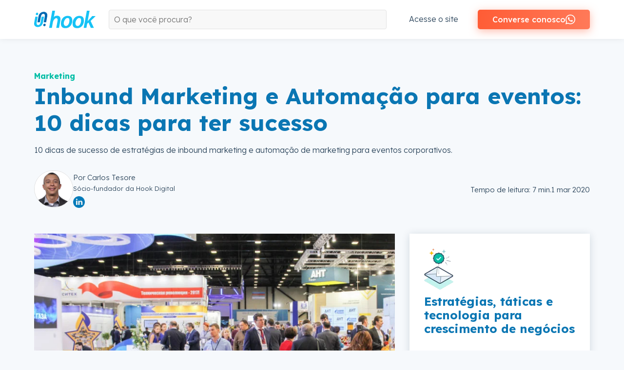

--- FILE ---
content_type: text/html; charset=UTF-8
request_url: https://blog.hookdig.com/10-dicas-de-inbound-marketing-para-eventos
body_size: 17978
content:
<!doctype html><html lang="pt"><head>
    <meta charset="utf-8">
    <title>Inbound Marketing e Automação para eventos: 10 dicas para ter sucesso</title>
    
    <link rel="shortcut icon" href="https://blog.hookdig.com/hs-fs/hub/408990/file-2546727414.ico">
    
    <meta name="description" content="10 dicas de sucesso de estratégias de inbound marketing e automação de marketing para eventos corporativos.">
    
    <link rel="stylesheet" href="https://cdn.jsdelivr.net/npm/@fancyapps/ui@4.0/dist/fancybox.css">
    
    
    
    
    
    
    <meta name="viewport" content="width=device-width, initial-scale=1">

    
    <meta property="og:description" content="10 dicas de sucesso de estratégias de inbound marketing e automação de marketing para eventos corporativos.">
    <meta property="og:title" content="Inbound Marketing e Automação para eventos: 10 dicas para ter sucesso">
    <meta name="twitter:description" content="10 dicas de sucesso de estratégias de inbound marketing e automação de marketing para eventos corporativos.">
    <meta name="twitter:title" content="Inbound Marketing e Automação para eventos: 10 dicas para ter sucesso">

    

    
  <script id="hs-search-input__valid-content-types" type="application/json">
    [
      
        "SITE_PAGE",
      
        "LANDING_PAGE",
      
        "BLOG_POST",
      
        "LISTING_PAGE",
      
        "KNOWLEDGE_ARTICLE",
      
        "HS_CASE_STUDY"
      
    ]
  </script>

    <style>
a.cta_button{-moz-box-sizing:content-box !important;-webkit-box-sizing:content-box !important;box-sizing:content-box !important;vertical-align:middle}.hs-breadcrumb-menu{list-style-type:none;margin:0px 0px 0px 0px;padding:0px 0px 0px 0px}.hs-breadcrumb-menu-item{float:left;padding:10px 0px 10px 10px}.hs-breadcrumb-menu-divider:before{content:'›';padding-left:10px}.hs-featured-image-link{border:0}.hs-featured-image{float:right;margin:0 0 20px 20px;max-width:50%}@media (max-width: 568px){.hs-featured-image{float:none;margin:0;width:100%;max-width:100%}}.hs-screen-reader-text{clip:rect(1px, 1px, 1px, 1px);height:1px;overflow:hidden;position:absolute !important;width:1px}
</style>

<link rel="stylesheet" href="https://blog.hookdig.com/hubfs/hub_generated/template_assets/1/192482760629/1765900795466/template_swiper-bundle.min.css">
<link rel="stylesheet" href="https://blog.hookdig.com/hubfs/hub_generated/template_assets/1/81427475330/1765900797418/template_base.min.css">
<link rel="stylesheet" href="https://blog.hookdig.com/hubfs/hub_generated/template_assets/1/192482404995/1765900796365/template_aos.min.css">
<link rel="stylesheet" href="https://blog.hookdig.com/hubfs/hub_generated/template_assets/1/84032385162/1765900791730/template_blog.min.css">
<link rel="stylesheet" href="https://blog.hookdig.com/hubfs/hub_generated/template_assets/1/81430789560/1765900791798/template_theme-overrides.min.css">
<link rel="stylesheet" href="https://7052064.fs1.hubspotusercontent-na1.net/hubfs/7052064/hub_generated/module_assets/1/-2712622/1767723343102/module_search_input.min.css">
<link rel="stylesheet" href="/hs/hsstatic/AsyncSupport/static-1.501/sass/comments_listing_asset.css">
<link rel="stylesheet" href="https://blog.hookdig.com/hubfs/hub_generated/module_assets/1/84129312859/1761829747409/module_blog-relacionados.min.css">

  <style>
  #hs_cos_wrapper_footer_dnd_copyright-module-12 hr {
  border:0 none;
  border-bottom-width:1px;
  border-bottom-style:solid;
  border-bottom-color:rgba(255,255,255,1.0);
  margin-left:auto;
  margin-right:auto;
  margin-top:10px;
  margin-bottom:10px;
  width:100%;
}

  </style>

<link rel="stylesheet" href="https://blog.hookdig.com/hubfs/hub_generated/module_assets/1/83673515624/1742472030191/module_social.min.css">

<style>
  .social-links {
    justify-content: flex-end;
  }
  #hs_cos_wrapper_footer_dnd_copyright-module-14 .social-links__icon {
    background-color: rgba(46, 71, 93,1.0);
    border-radius: 50px;
  }
  #hs_cos_wrapper_footer_dnd_copyright-module-14 .social-links__icon svg {
    fill: #FFFFFF;
    height: 24px;
    width: 24px;
  }
  #hs_cos_wrapper_footer_dnd_copyright-module-14 .social-links__icon:hover,
  #hs_cos_wrapper_footer_dnd_copyright-module-14 .social-links__icon:focus,
  #hs_cos_wrapper_footer_dnd_copyright-module-14 .social-links__icon:active {
    background-color: rgba(46, 71, 93,1.0);
  }
  #hs_cos_wrapper_footer_dnd_copyright-module-14 .social-links__icon:hover svg,
  #hs_cos_wrapper_footer_dnd_copyright-module-14 .social-links__icon:focus svg,
  #hs_cos_wrapper_footer_dnd_copyright-module-14 .social-links__icon:active svg {
    fill: #FFFFFF;
  }
</style>

<link rel="preload" as="style" href="https://48752163.fs1.hubspotusercontent-na1.net/hubfs/48752163/raw_assets/media-default-modules/master/650/js_client_assets/assets/TrackPlayAnalytics-Cm48oVxd.css">

<link rel="preload" as="style" href="https://48752163.fs1.hubspotusercontent-na1.net/hubfs/48752163/raw_assets/media-default-modules/master/650/js_client_assets/assets/Tooltip-DkS5dgLo.css">

<style>
  @font-face {
    font-family: "Lexend Deca";
    font-weight: 700;
    font-style: normal;
    font-display: swap;
    src: url("/_hcms/googlefonts/Lexend_Deca/700.woff2") format("woff2"), url("/_hcms/googlefonts/Lexend_Deca/700.woff") format("woff");
  }
  @font-face {
    font-family: "Lexend Deca";
    font-weight: 300;
    font-style: normal;
    font-display: swap;
    src: url("/_hcms/googlefonts/Lexend_Deca/300.woff2") format("woff2"), url("/_hcms/googlefonts/Lexend_Deca/300.woff") format("woff");
  }
  @font-face {
    font-family: "Lexend Deca";
    font-weight: 400;
    font-style: normal;
    font-display: swap;
    src: url("/_hcms/googlefonts/Lexend_Deca/regular.woff2") format("woff2"), url("/_hcms/googlefonts/Lexend_Deca/regular.woff") format("woff");
  }
  @font-face {
    font-family: "Lexend Deca";
    font-weight: 400;
    font-style: normal;
    font-display: swap;
    src: url("/_hcms/googlefonts/Lexend_Deca/regular.woff2") format("woff2"), url("/_hcms/googlefonts/Lexend_Deca/regular.woff") format("woff");
  }
</style>

<!-- Editor Styles -->
<style id="hs_editor_style" type="text/css">
.footer_dnd_copyright-module-9-flexbox-positioning {
  display: -ms-flexbox !important;
  -ms-flex-direction: column !important;
  -ms-flex-align: center !important;
  -ms-flex-pack: start;
  display: flex !important;
  flex-direction: column !important;
  align-items: center !important;
  justify-content: flex-start;
}
.footer_dnd_copyright-module-9-flexbox-positioning > div {
  max-width: 100%;
  flex-shrink: 0 !important;
}
.footer_dnd_copyright-module-10-flexbox-positioning {
  display: -ms-flexbox !important;
  -ms-flex-direction: column !important;
  -ms-flex-align: center !important;
  -ms-flex-pack: start;
  display: flex !important;
  flex-direction: column !important;
  align-items: center !important;
  justify-content: flex-start;
}
.footer_dnd_copyright-module-10-flexbox-positioning > div {
  max-width: 100%;
  flex-shrink: 0 !important;
}
.footer_dnd_copyright-module-6-flexbox-positioning {
  display: -ms-flexbox !important;
  -ms-flex-direction: column !important;
  -ms-flex-align: center !important;
  -ms-flex-pack: start;
  display: flex !important;
  flex-direction: column !important;
  align-items: center !important;
  justify-content: flex-start;
}
.footer_dnd_copyright-module-6-flexbox-positioning > div {
  max-width: 100%;
  flex-shrink: 0 !important;
}
.footer_dnd_copyright-module-16-flexbox-positioning {
  display: -ms-flexbox !important;
  -ms-flex-direction: column !important;
  -ms-flex-align: end !important;
  -ms-flex-pack: start;
  display: flex !important;
  flex-direction: column !important;
  align-items: flex-end !important;
  justify-content: flex-start;
}
.footer_dnd_copyright-module-16-flexbox-positioning > div {
  max-width: 100%;
  flex-shrink: 0 !important;
}
.footer_dnd_copyright-module-14-flexbox-positioning {
  display: -ms-flexbox !important;
  -ms-flex-direction: column !important;
  -ms-flex-align: start !important;
  -ms-flex-pack: start;
  display: flex !important;
  flex-direction: column !important;
  align-items: flex-start !important;
  justify-content: flex-start;
}
.footer_dnd_copyright-module-14-flexbox-positioning > div {
  max-width: 100%;
  flex-shrink: 0 !important;
}
/* HubSpot Non-stacked Media Query Styles */
@media (min-width:768px) {
  .footer_dnd_copyright-row-1-vertical-alignment > .row-fluid {
    display: -ms-flexbox !important;
    -ms-flex-direction: row;
    display: flex !important;
    flex-direction: row;
  }
  .footer_dnd_copyright-column-11-vertical-alignment {
    display: -ms-flexbox !important;
    -ms-flex-direction: column !important;
    -ms-flex-pack: center !important;
    display: flex !important;
    flex-direction: column !important;
    justify-content: center !important;
  }
  .footer_dnd_copyright-column-11-vertical-alignment > div {
    flex-shrink: 0 !important;
  }
}
/* HubSpot Styles (default) */
.dnd_area_blog_sidebar-row-0-padding {
  padding-top: 20px !important;
  padding-bottom: 60px !important;
  padding-left: 0px !important;
  padding-right: 0px !important;
}
.footer_dnd_copyright-row-0-padding {
  padding-top: 30px !important;
  padding-bottom: 20px !important;
}
.footer_dnd_copyright-row-0-background-layers {
  background-image: linear-gradient(rgba(46, 71, 93, 1), rgba(46, 71, 93, 1)) !important;
  background-position: left top !important;
  background-size: auto !important;
  background-repeat: no-repeat !important;
}
.footer_dnd_copyright-row-1-padding {
  padding-top: 10px !important;
  padding-bottom: 10px !important;
  padding-left: 20px !important;
  padding-right: 20px !important;
}
.footer_dnd_copyright-row-1-background-layers {
  background-image: linear-gradient(rgba(46, 71, 93, 1), rgba(46, 71, 93, 1)) !important;
  background-position: left top !important;
  background-size: auto !important;
  background-repeat: no-repeat !important;
}
.footer_dnd_copyright-row-2-padding {
  padding-top: 10px !important;
  padding-bottom: 50px !important;
}
.footer_dnd_copyright-row-2-background-layers {
  background-image: linear-gradient(rgba(46, 71, 93, 1), rgba(46, 71, 93, 1)) !important;
  background-position: left top !important;
  background-size: auto !important;
  background-repeat: no-repeat !important;
}
.footer_dnd_copyright-column-8-row-1-margin {
  margin-top: 30px !important;
}
</style>
    

    
<!--  Added by GoogleAnalytics4 integration -->
<script>
var _hsp = window._hsp = window._hsp || [];
window.dataLayer = window.dataLayer || [];
function gtag(){dataLayer.push(arguments);}

var useGoogleConsentModeV2 = true;
var waitForUpdateMillis = 1000;


if (!window._hsGoogleConsentRunOnce) {
  window._hsGoogleConsentRunOnce = true;

  gtag('consent', 'default', {
    'ad_storage': 'denied',
    'analytics_storage': 'denied',
    'ad_user_data': 'denied',
    'ad_personalization': 'denied',
    'wait_for_update': waitForUpdateMillis
  });

  if (useGoogleConsentModeV2) {
    _hsp.push(['useGoogleConsentModeV2'])
  } else {
    _hsp.push(['addPrivacyConsentListener', function(consent){
      var hasAnalyticsConsent = consent && (consent.allowed || (consent.categories && consent.categories.analytics));
      var hasAdsConsent = consent && (consent.allowed || (consent.categories && consent.categories.advertisement));

      gtag('consent', 'update', {
        'ad_storage': hasAdsConsent ? 'granted' : 'denied',
        'analytics_storage': hasAnalyticsConsent ? 'granted' : 'denied',
        'ad_user_data': hasAdsConsent ? 'granted' : 'denied',
        'ad_personalization': hasAdsConsent ? 'granted' : 'denied'
      });
    }]);
  }
}

gtag('js', new Date());
gtag('set', 'developer_id.dZTQ1Zm', true);
gtag('config', 'G-3NTRFWMK8E');
</script>
<script async src="https://www.googletagmanager.com/gtag/js?id=G-3NTRFWMK8E"></script>

<!-- /Added by GoogleAnalytics4 integration -->

<!--  Added by GoogleTagManager integration -->
<script>
var _hsp = window._hsp = window._hsp || [];
window.dataLayer = window.dataLayer || [];
function gtag(){dataLayer.push(arguments);}

var useGoogleConsentModeV2 = true;
var waitForUpdateMillis = 1000;



var hsLoadGtm = function loadGtm() {
    if(window._hsGtmLoadOnce) {
      return;
    }

    if (useGoogleConsentModeV2) {

      gtag('set','developer_id.dZTQ1Zm',true);

      gtag('consent', 'default', {
      'ad_storage': 'denied',
      'analytics_storage': 'denied',
      'ad_user_data': 'denied',
      'ad_personalization': 'denied',
      'wait_for_update': waitForUpdateMillis
      });

      _hsp.push(['useGoogleConsentModeV2'])
    }

    (function(w,d,s,l,i){w[l]=w[l]||[];w[l].push({'gtm.start':
    new Date().getTime(),event:'gtm.js'});var f=d.getElementsByTagName(s)[0],
    j=d.createElement(s),dl=l!='dataLayer'?'&l='+l:'';j.async=true;j.src=
    'https://www.googletagmanager.com/gtm.js?id='+i+dl;f.parentNode.insertBefore(j,f);
    })(window,document,'script','dataLayer','GTM-5R3H59XV');

    window._hsGtmLoadOnce = true;
};

_hsp.push(['addPrivacyConsentListener', function(consent){
  if(consent.allowed || (consent.categories && consent.categories.analytics)){
    hsLoadGtm();
  }
}]);

</script>

<!-- /Added by GoogleTagManager integration -->


<!-- Facebook Pixel Code -->
<script>
!function(f,b,e,v,n,t,s)
{if(f.fbq)return;n=f.fbq=function(){n.callMethod?
n.callMethod.apply(n,arguments):n.queue.push(arguments)};
if(!f._fbq)f._fbq=n;n.push=n;n.loaded=!0;n.version='2.0';
n.queue=[];t=b.createElement(e);t.async=!0;
t.src=v;s=b.getElementsByTagName(e)[0];
s.parentNode.insertBefore(t,s)}(window,document,'script',
'https://connect.facebook.net/en_US/fbevents.js');
 fbq('init', '519162955443293'); 
fbq('track', 'PageView');
</script>
<noscript>
 &lt;img  height="1" width="1" src="https://www.facebook.com/tr?id=519162955443293&amp;amp;ev=PageView
&amp;amp;noscript=1"&gt;
</noscript>
<!-- End Facebook Pixel Code -->
<link rel="amphtml" href="https://blog.hookdig.com/10-dicas-de-inbound-marketing-para-eventos?hs_amp=true">

<meta property="og:image" content="https://blog.hookdig.com/hubfs/Inbound%20para%20Eventos.jpg">
<meta property="og:image:width" content="750">
<meta property="og:image:height" content="490">
<meta property="og:image:alt" content="Inbound Marketing">
<meta name="twitter:image" content="https://blog.hookdig.com/hubfs/Inbound%20para%20Eventos.jpg">
<meta name="twitter:image:alt" content="Inbound Marketing">

<meta property="og:url" content="https://blog.hookdig.com/10-dicas-de-inbound-marketing-para-eventos">
<meta name="twitter:card" content="summary_large_image">

<link rel="canonical" href="https://blog.hookdig.com/10-dicas-de-inbound-marketing-para-eventos">
<script src="https://cdn.onesignal.com/sdks/OneSignalSDK.js" async></script>
<script>
  window.OneSignal = window.OneSignal || [];
  OneSignal.push(function() {
    OneSignal.init({
      appId: "a7bbd378-2b67-4bdd-bc9b-fa6cf5c5035d",
    });
  });
</script>
<meta property="og:type" content="article">
<link rel="alternate" type="application/rss+xml" href="https://blog.hookdig.com/rss.xml">
<meta name="twitter:domain" content="blog.hookdig.com">
<meta name="twitter:site" content="@HookDig">
<script src="//platform.linkedin.com/in.js" type="text/javascript">
    lang: pt_BR
</script>

<meta http-equiv="content-language" content="pt">






  <meta name="generator" content="HubSpot"></head>
  <body>
<!--  Added by GoogleTagManager integration -->
<noscript><iframe src="https://www.googletagmanager.com/ns.html?id=GTM-5R3H59XV" height="0" width="0" style="display:none;visibility:hidden"></iframe></noscript>

<!-- /Added by GoogleTagManager integration -->

    <div class="body-wrapper   hs-content-id-25912033649 hs-blog-post hs-content-path-10-dicas-de-inbound-marketing-para-eventos hs-content-name-inbound-marketing-e-automação-para-eventos-10-dica hs-blog-name-blog-da-hook hs-blog-id-973690167">
      
<div data-global-resource-path="hook/templates/partials/header-blog.html"><header class="header">
  <div class="header-center">
    <div class="logo">
      <div id="hs_cos_wrapper_header_logo" class="hs_cos_wrapper hs_cos_wrapper_widget hs_cos_wrapper_type_module widget-type-linked_image" style="" data-hs-cos-general-type="widget" data-hs-cos-type="module">
    






  



<span id="hs_cos_wrapper_header_logo_" class="hs_cos_wrapper hs_cos_wrapper_widget hs_cos_wrapper_type_linked_image" style="" data-hs-cos-general-type="widget" data-hs-cos-type="linked_image"><a href="https://blog.hookdig.com/" target="_parent" id="hs-link-header_logo_" style="border-width:0px;border:0px;"><img src="https://blog.hookdig.com/hubfs/logo-hook-in-4.svg" class="hs-image-widget " width="126" height="35" style="max-width: 100%; height: auto;" alt="logo-hook-in-4" title="logo-hook-in-4"></a></span></div>
    </div>
    
    <div class="busca form-super">
      <div id="hs_cos_wrapper_search_input" class="hs_cos_wrapper hs_cos_wrapper_widget hs_cos_wrapper_type_module" style="" data-hs-cos-general-type="widget" data-hs-cos-type="module">




  








<div class="hs-search-field">

    <div class="hs-search-field__bar">
      <form data-hs-do-not-collect="true" action="/resultado-da-busca">
        
        <input type="text" class="hs-search-field__input" name="term" autocomplete="off" aria-label="Search" placeholder="O que você procura?">

        
          
            <input type="hidden" name="type" value="SITE_PAGE">
          
        
          
        
          
            <input type="hidden" name="type" value="BLOG_POST">
          
        
          
        
          
        
          
        

        
      </form>
    </div>
    <ul class="hs-search-field__suggestions"></ul>
</div></div>
    </div>
    
    <nav id="nav">
      <button aria-label="Abrir Menu" id="btn-mobile" aria-haspopup="true" aria-controls="menu" aria-expanded="false">
        <span id="hamburger"></span>
      </button>
      <div id="menu">
        <span id="hs_cos_wrapper_menu_principal" class="hs_cos_wrapper hs_cos_wrapper_widget hs_cos_wrapper_type_menu" style="" data-hs-cos-general-type="widget" data-hs-cos-type="menu"><div id="hs_menu_wrapper_menu_principal" class="hs-menu-wrapper active-branch no-flyouts hs-menu-flow-horizontal" role="navigation" data-sitemap-name="default" data-menu-id="84835476767" aria-label="Navigation Menu">
 <ul role="menu">
  <li class="hs-menu-item hs-menu-depth-1" role="none"><a href="https://blog.hookdig.com" role="menuitem">Acesse o site</a></li>
  <li class="hs-menu-item hs-menu-depth-1" role="none"><a href="https://wa.me/551138490359?text=Ol%C3%A1!" role="menuitem" target="_blank" rel="noopener">Converse conosco</a></li>
 </ul>
</div></span>
      </div>
    </nav>
  </div>    
</header></div>


      

<main>

  <section class="inner-space section-title">
    <div class="page-center">
      
      
      <a class="categoria marketing" href="https://blog.hookdig.com/topic/marketing">Marketing</a>             
        
      
      <h1>
        <span id="hs_cos_wrapper_name" class="hs_cos_wrapper hs_cos_wrapper_meta_field hs_cos_wrapper_type_text" style="" data-hs-cos-general-type="meta_field" data-hs-cos-type="text">Inbound Marketing e Automação para eventos: 10 dicas para ter sucesso</span>
      </h1>
      <p>
        10 dicas de sucesso de estratégias de inbound marketing e automação de marketing para eventos corporativos.
      </p>

      <div class="info-post">

        <div class="post-author">
          <div class="author">
            <div class="picture">
              <img src="https://blog.hookdig.com/hubfs/Captura_de_Tela_2013-06-04_s_09.19.12.png" alt="Carlos Tesore">    
            </div>
            <div>
              <h5>
                
                Por
                
                Carlos Tesore <br><span>Sócio-fundador da Hook Digital</span></h5>

              
              <div class="hs-author-social-section">
                <div class="hs-author-social-links">
                  
                  
                  <a href="https://br.linkedin.com/in/tesore" target="_blank" class="hs-author-social-link hs-social-linkedin">LinkedIn</a>
                  
                  
                  
                </div>
              </div>
              
            </div>
          </div> 
        </div>

        <div class="post-time-data">
          
          
          
          
          
          <div class="post-time">
            
            Tempo de leitura: 7 min.
            
          </div>
          

          
          <div class="post-data">1 mar 2020</div>
          
        </div>

      </div>
    </div>
  </section>

  <section class="blog-grid">
    <div class="posts post-interna side">

      <div class="post-img">
        <img loading="lazy" data-srcset="https://www.hookdig.com/hs-fs/hubfs/Inbound%20para%20Eventos.jpg?width=320&amp;name=Inbound%20para%20Eventos.jpg 320w, https://www.hookdig.com/hs-fs/hubfs/Inbound%20para%20Eventos.jpg?width=480&amp;name=Inbound%20para%20Eventos.jpg 480w, https://www.hookdig.com/hs-fs/hubfs/Inbound%20para%20Eventos.jpg?width=800&amp;name=Inbound%20para%20Eventos.jpg 800w" sizes="(max-width: 320px) 280px, (max-width: 480px) 440px, 800px" alt="Inbound Marketing" class="img-fluid">
      </div>

      <div class="post-texto">
        <div id="hs_cos_wrapper_blog_post_audio" class="hs_cos_wrapper hs_cos_wrapper_widget hs_cos_wrapper_type_module" style="" data-hs-cos-general-type="widget" data-hs-cos-type="module"><link rel="stylesheet" href="https://48752163.fs1.hubspotusercontent-na1.net/hubfs/48752163/raw_assets/media-default-modules/master/650/js_client_assets/assets/TrackPlayAnalytics-Cm48oVxd.css">
<link rel="stylesheet" href="https://48752163.fs1.hubspotusercontent-na1.net/hubfs/48752163/raw_assets/media-default-modules/master/650/js_client_assets/assets/Tooltip-DkS5dgLo.css">

    <script type="text/javascript">
      window.__hsEnvConfig = {"hsDeployed":true,"hsEnv":"prod","hsJSRGates":["CMS:JSRenderer:SeparateIslandRenderOption","CMS:JSRenderer:CompressResponse","CMS:JSRenderer:MinifyCSS","CMS:JSRenderer:GetServerSideProps","CMS:JSRenderer:LocalProxySchemaVersion1","CMS:JSRenderer:SharedDeps"],"hublet":"na1","portalID":408990};
      window.__hsServerPageUrl = "https:\u002F\u002Fblog.hookdig.com\u002F10-dicas-de-inbound-marketing-para-eventos";
      window.__hsBasePath = "\u002F10-dicas-de-inbound-marketing-para-eventos";
    </script>
      </div>

        <span id="hs_cos_wrapper_post_body" class="hs_cos_wrapper hs_cos_wrapper_meta_field hs_cos_wrapper_type_rich_text" style="" data-hs-cos-general-type="meta_field" data-hs-cos-type="rich_text"><p>O número de congressos, conferências, feiras e eventos (online ou offline) é alto, com tendência de crescimento nos próximos anos. Sob o ponto de vista da empresa que participa ou realiza eventos, os objetivos podem ser distintos: branding, lançar produtos, gerar leads e relacionamento. Aqui na Hook os clientes, a maioria B2B, investem em média 50% do orçamento de marketing anual.</p>
<!--more-->
<p>A pressão pelo retorno financeiro do investimentos em eventos é cada vez maior, hoje é muito difícil aprovar uma verba sem estimar algum retorno O problema é que somente 20% dos profissionais de marketing conseguem reportar retorno financeiro com a grana gasta em eventos, segundo o estudo de 2018 da Certain (<a href="http://innovate.certain.com/2018-state-of-b2b-event-marketing" rel="noopener" target="_blank">link aqui)</a>.</p>
<p>Para melhorar o <a href="/ebook-como-calcular-o-roi-do-marketing" rel="noopener" target="_blank">ROI (veja como calcular o ROI aqui)</a> de eventos você, profissional responsável por essa caixinha, não precisa reinventar a roda.</p>
<p>Tudo o que você precisa é adotar essas 10 dicas de estratégias de Inbound Marketing de <a href="/blog/o-que-e-automacao-de-marketing-e-vendas" rel="noopener" target="_blank">automação</a> para criar sucesso em seus eventos.</p>
<p>&nbsp;</p>
<ol>
<li><strong>Escrever um post sobre com antecedência com formulário de interesse</strong><br><br>É super recomendável que você escreva com antecedência um, dois ou até três posts sobre a sua participação no evento. Esse conteúdo publicado previamente poderá já criar uma expectativa em relação à sua presença e também gerar leads. <br><br>Destaque nos conteúdos as novidades que você apresentará no evento, agenda, horário e também permite que os usuários faça um pré-cadastro para visitar seu estande no evento.<br>Não deixe de promover esses conteúdos nas redes sociais ou ainda impulsioná-los no Google com investimento em mídia.</li>
<li><strong>Usar landing pages exclusivas para capturar leads durante o evento</strong><br><br>Para gerar ROI é precisa capturar leads praticamente em qualquer evento. Você não precisa necessariamente de uma tecnologia sofisticada de digitalização de crachás das pessoas que participam do seu evento ou visitam seu estande.
<p>Em muitos casos, a empresa oferece brindes em troca do cartão de visita do potencial cliente. Quem já não visitou uma feira e o foi parado por uma recepcionista pedindo para ler seu crachá?&nbsp; <span style="background-color: transparent;">Às vezes isso acontece no corredor mesmo.</span></p>
<p>Em vez disso (ou mesmo em adição a isso), recomendo utilizar uma landing page para capturar o dados dos leads e disparar uma automação de marketing com&nbsp; as informações de leads no próprio evento. Ao inserir os dados, seus contatos já estarão no banco de dados e serão adicionados imediatamente as campanhas ou fluxos de relacionamento. Com isso você eliminará a ‘burocracia’ de downloads, transferências e uploads de dados e listas frias.</p>
<p>Você também pode disponibilizar computadores ou totens para que os interessados se cadastrem. Para isso, lembre-se de selecionar o modo "privado" e "anônimo" no navegador da web. Não se esqueça de adicionar ao formulário da landing page um campo oculto para a campanha que você criou exclusivamente para aquele evento.&nbsp;</p>
</li>
<li><strong>Você vai palestrar? Capture informações de contato!</strong><br>
<p>Você já sabe que alugar um stand não é a única maneira de aproveitar conferências, feiras e eventos. Uma das melhores maneiras é palestrar. Mas como capturar leads sem um stand?&nbsp;</p>
<p>Uma das melhores maneiras de fazer isso é oferecer aos participantes da palestra a chance de se envolver com você ou com sua empresa. Você pode oferecer a eles a chance de obter os slides da sua apresentação. É comum vermos pessoas que estão constantemente tirando fotos de apresentações em eventos, e a maioria aproveitara a oportunidade para obter os slides.</p>
<p>Você pode abrir a apresentação com uma frase “Pessoal, ao final de minha apresentação deixarei o link para vocês baixarem os slides, vocês não precisam se preocupar em tirar fotos”</p>
<p>Outra opção é oferecer a eles um conteúdo rico ao final da sessão, disponível apenas para os participantes. Por exemplo: "Receba nossa pesquisa mais recente: como gerar todos os leads necessários para o ano em apenas 30 dias".&nbsp;</p>
<p>Também é possível&nbsp;criar um QR Code como opção de acesso ao material.&nbsp; As pessoas tiram uma foto e são instantaneamente enviadas para sua página, onde podem obter o conteúdo em troca de suas informações de contato.&nbsp;</p>
<p>Uma última opção é enviar informações de contato no número de celular (via SMS) dos participantes diretamente para o nosso software de automação de marketing. Essa pode ser uma das maneiras mais eficientes de interagir com seu público, reduzir o atrito e gerar leads. A ferramenta <a href="https://at-event.com/" rel="noopener" target="_blank">AtEvent</a> faz isso muito bem, e pode integrada ao <a href="/agencia-marketing-hubspot" rel=" noopener">HubSpot</a>.&nbsp;</p>
</li>
<li><strong>Crie conteúdo exclusivo para os presentes no evento</strong><br>
<p>Isso pode parecer loucura, mas, em vez de gastar dinheiro em brindes (brindes para eventos e produtos promocionais), invista na criação, promoção e oferta de um conteúdo exclusivo disponível apenas no evento.</p>
<p>Se o conteúdo for projetado com o valor para os participantes, seu stand fará mais sucesso do que aqueles que distribuem chapéus, canetas, bloquinhos, ou balinhas personalizadas.&nbsp; Além disso você economiza com a equipe, sem a necessidade de distribuir esses produtos a todos e a quem parar no estande.</p>
<p>Você pode ter menos leads, mas saberá que quem vier para obter seu conteúdo exclusivo será lead qualificado. Você pode usar as páginas específicas do evento de automação de marketing para coletar informações de contato no evento e acionar os fluxos automaticamente.</p>
</li>
<li><strong>Relaciona-se com os participantes antes do evento (no pós-evento)</strong><br>
<p>Certamente você já participou de uma feira ou eventos em que gerou leads, voltou ao escritório e não fez nada, deixou tudo para o time comercial. Esse é um erro grave.&nbsp;</p>
<p>Para gerar resultados, crie e-mails de acompanhamento e divulgação com antecedência, antes mesmo de sair para a feira Informe a equipe de vendas sobre a importância do acompanhamento e conquiste o apoio deles.&nbsp;</p>
</li>
<li><strong>Qualifique seus prospects no próprio evento!</strong><br>
<p>Um grande desafio é saber quem é qualificado ou oportunidade de vendas legítima e quem está simplesmente passeando.</p>
<p>Se você der ao time comercial os nomes de pessoas que não estão interessadas, nunca estarão interessadas e provavelmente não deveriam ter se convertido no seu stand de qualquer maneira, você terá um problema de credibilidade real.</p>
<p>Use a automação de marketing para obter qualificação ao vivo no evento. Forneça tablets para a equipe de seu stand, tenha um formulário da sua plataforma de marketing, pré-carregue as perguntas de qualificação com <a href="/blog/como-o-lead-scoring-funciona-em-sua-estrategia-de-inbound-marketing" rel=" noopener">lead scoring </a>ligado e coloque-os para capturar leads no próprio evento.</p>
<p>As pessoas que não querem responder nunca serão boas e certamente não estão prontas para serem tratadas por um vendedor. Aqueles que respondem são pontuados imediatamente, e a criação pode ser configurada para lidar com oportunidades de vendas altamente qualificadas de maneira diferente.</p>
</li>
<li><strong>Use lead scoring para priorizar o follow-up de vendas</strong><br>
<p>Falando em lead scoring, este é o momento perfeito para ajudar o time de vendas a priorizar quem deve ser contato primeiro no pós-evento.</p>
<p>Com as informações dos leads do evento, utilize modelo de pontuação de leads para enviar apenas as melhores oportunidades para vendas, enquanto uma régua de e-mail marketing pode fazer o relacionamento com a base toda. Ao fazer isso, os vendedores podem trabalhar as melhores oportunidades e o Inbound Marketing educar os outros leads, até que estejam prontos para entrar no funil comercial.&nbsp;</p>
<p>&nbsp;</p>
</li>
<li><strong>Promova sua participação nas redes sociais</strong><br>
<p>Se você não tiver acesso às listas de e-mail dos participantes antes do evento, não se preocupe. Você pode criar sua própria campanha para as mídias sociais.</p>
<p>Use o LinkedIn, Facebook, Twitter e Instagram para oferecer um conteúdo exclusivo relacionado ao evento.<span style="background-color: transparent;"> Explore as mídias sociais com as informações associadas ao evento, e qualquer pessoa que estiver participando provavelmente perceberá isso.</span></p>
<p>Isso é importante: peça à sua equipe para compartilhá-lo nas redes sociais. Faça disso um requisito. Peça aos seus parceiros para compartilhá-lo. Peça a alguns de seus clientes que possam estar participando para compartilhá-lo. Convide clientes em potencial diretamente e peça que eles compartilhem. Quanto mais pessoas compartilharem, maior a chance de aumentar seus visitantes, leads e oportunidades de vendas.</p>
</li>
<li><strong style="background-color: transparent;">Pesquisa de satisfação e experiência (pós-evento)</strong><br><br>Assim que sua participação no evento terminar, faça uma pesquisa de avaliação de experiência e satisfação com os leads que visitaram seu estande. Vejo muito pouco as empresas executando essa iniciativa.<br>O feedback de quem participou é fundamental para você aprimorar continuamente sua estratégia de eventos.</li>
<li><strong style="background-color: transparent;">Crie um painel ou relatório para analisar o ROI&nbsp;</strong></li>
</ol>
<p>É difícil avaliar se os eventos valem a pena ou não. É fácil dizer: "Temos que estar lá porque nossos concorrentes estão". Mas essa nem sempre é a melhor decisão de negócios. Se você usar sua plataforma de automação de marketing para coletar dados no evento, também poderá criar facilmente um relatório ou painel para manter o progresso de como foi a pós-exibição.</p>
<p>O show dura três dias e tem quatro sessões nas quais os participantes estão conversando com os expositores. Se o objetivo for 200 leads, você precisará de 50 leads em cada sessão. Se, após a primeira sessão, você conseguir apenas 30 leads, precisará redefinir as metas para o restante das sessões. Reuniões pré-sessão e pós-sessão ajudam a manter sua equipe focada no objetivo.</p>
<p>A plataforma de automação de marketing, a página de destino e os painéis mantêm todos na mesma página durante todo o evento.</p>
<hr>
<p>Depois dessas ações, a dúvida que sempre surge é:&nbsp; <strong>vamos retornar no próximo ano ou não?</strong></p>
<p>Quase todos os eventos oferecem incentivos para você confirmar sua participação com antecedência, mas a maioria de nós raramente sabe como foi nosso desempenho naquele momento. Isso torna a decisão de participar novamente arriscada.</p>
<p>As dúvidas são muitas</p>
<ul>
<li>Você conseguiu leads suficientes para justificar a volta?</li>
<li>Você fez melhor do que no ano passado?</li>
<li>Quão bons foram os leads?</li>
<li>Qual a probabilidade de fechamento?</li>
<li>Quando eles devem fechar?</li>
<li>Você precisa dessas informações para assinar a renovação.</li>
</ul>
<p>Se você configurar suas análises de rastreamento corretamente, essa decisão deverá ser fácil. Se você utilizou técnicas de lead scoring e qualificação de leads, poderá ver rapidamente quantas oportunidades de vendas, possíveis clientes em potencial e contatos simples foram adicionados ao programa e realizar uma rápida análise de ROI.</p>
<p>Quanto mais eventos você realizar, mais precisará da automação de marketing para executar o que listei aqui.</p>
<p>O mais importante porém, é que assim como você analisa profundamente como gasta seu orçamento de marketing, onde investe e quais as táticas de marketing que utiliza, você deve analisar os eventos com o mesmo rigor!</p>
<p style="text-align: center;"><!--HubSpot Call-to-Action Code --><span class="hs-cta-wrapper" id="hs-cta-wrapper-665a266e-8bc0-4707-b4af-209a2fb399d4"><span class="hs-cta-node hs-cta-665a266e-8bc0-4707-b4af-209a2fb399d4" id="hs-cta-665a266e-8bc0-4707-b4af-209a2fb399d4"><!--[if lte IE 8]><div id="hs-cta-ie-element"></div><![endif]--><a href="https://cta-redirect.hubspot.com/cta/redirect/408990/665a266e-8bc0-4707-b4af-209a2fb399d4" target="_blank" rel="noopener"><img class="hs-cta-img" id="hs-cta-img-665a266e-8bc0-4707-b4af-209a2fb399d4" style="border-width:0px;" src="https://no-cache.hubspot.com/cta/default/408990/665a266e-8bc0-4707-b4af-209a2fb399d4.png" alt="AGENDE UMA AVALIAÇÃO GRATIS COM UM CONSULTOR DA HOOK"></a></span><script charset="utf-8" src="/hs/cta/cta/current.js"></script><script type="text/javascript"> hbspt.cta._relativeUrls=true;hbspt.cta.load(408990, '665a266e-8bc0-4707-b4af-209a2fb399d4', {"useNewLoader":"true","region":"na1"}); </script></span><!-- end HubSpot Call-to-Action Code --></p></span>
      </div>

      <div class="social-media-bar">
        <ul class="social">
          <li>
            
            Compartilhe
            
          </li>
          <li><a href="https://www.facebook.com/sharer/sharer.php?u=https://blog.hookdig.com/10-dicas-de-inbound-marketing-para-eventos&amp;title=Inbound%20Marketing%20e%20Automação%20para%20eventos:%2010%20dicas%20para%20ter%20sucesso&amp;picture=https://www.hookdig.com/hubfs/Inbound%20para%20Eventos.jpg" onclick="return !window.open(this.href, 'Facebook', 'width=600,height=500')">
            <svg xmlns="http://www.w3.org/2000/svg" xmlns:xlink="http://www.w3.org/1999/xlink" version="1.1" id="Layer_1" x="0px" y="0px" viewbox="0 0 310 310" style="enable-background:new 0 0 310 310;" xml:space="preserve">
              <g id="XMLID_834_">
                <path id="XMLID_835_" d="M81.703,165.106h33.981V305c0,2.762,2.238,5,5,5h57.616c2.762,0,5-2.238,5-5V165.765h39.064   c2.54,0,4.677-1.906,4.967-4.429l5.933-51.502c0.163-1.417-0.286-2.836-1.234-3.899c-0.949-1.064-2.307-1.673-3.732-1.673h-44.996   V71.978c0-9.732,5.24-14.667,15.576-14.667c1.473,0,29.42,0,29.42,0c2.762,0,5-2.239,5-5V5.037c0-2.762-2.238-5-5-5h-40.545   C187.467,0.023,186.832,0,185.896,0c-7.035,0-31.488,1.381-50.804,19.151c-21.402,19.692-18.427,43.27-17.716,47.358v37.752H81.703   c-2.762,0-5,2.238-5,5v50.844C76.703,162.867,78.941,165.106,81.703,165.106z" />
              </g>
            </svg>
            </a></li>        
          <li><a href="https://www.linkedin.com/shareArticle?mini=true&amp;url=https://blog.hookdig.com/10-dicas-de-inbound-marketing-para-eventos&amp;title=Inbound%20Marketing%20e%20Automação%20para%20eventos:%2010%20dicas%20para%20ter%20sucesso" onclick="return !window.open(this.href, 'Linkedin', 'width=600,height=500')">
            <svg xmlns="http://www.w3.org/2000/svg" xmlns:xlink="http://www.w3.org/1999/xlink" version="1.1" id="Layer_1" x="0px" y="0px" viewbox="0 0 310 310" style="enable-background:new 0 0 310 310;" xml:space="preserve">
              <g id="XMLID_801_">
                <path id="XMLID_802_" d="M72.16,99.73H9.927c-2.762,0-5,2.239-5,5v199.928c0,2.762,2.238,5,5,5H72.16c2.762,0,5-2.238,5-5V104.73   C77.16,101.969,74.922,99.73,72.16,99.73z" />
                <path id="XMLID_803_" d="M41.066,0.341C18.422,0.341,0,18.743,0,41.362C0,63.991,18.422,82.4,41.066,82.4   c22.626,0,41.033-18.41,41.033-41.038C82.1,18.743,63.692,0.341,41.066,0.341z" />
                <path id="XMLID_804_" d="M230.454,94.761c-24.995,0-43.472,10.745-54.679,22.954V104.73c0-2.761-2.238-5-5-5h-59.599   c-2.762,0-5,2.239-5,5v199.928c0,2.762,2.238,5,5,5h62.097c2.762,0,5-2.238,5-5v-98.918c0-33.333,9.054-46.319,32.29-46.319   c25.306,0,27.317,20.818,27.317,48.034v97.204c0,2.762,2.238,5,5,5H305c2.762,0,5-2.238,5-5V194.995   C310,145.43,300.549,94.761,230.454,94.761z" />
              </g>
            </svg>
            </a></li>
          <li><a href="https://wa.me/?text=https://blog.hookdig.com/10-dicas-de-inbound-marketing-para-eventos&amp;title=Inbound%20Marketing%20e%20Automação%20para%20eventos:%2010%20dicas%20para%20ter%20sucesso" onclick="return !window.open(this.href, 'Linkedin', 'width=600,height=500')">
            <svg xmlns="http://www.w3.org/2000/svg" xmlns:xlink="http://www.w3.org/1999/xlink" version="1.1" id="Layer_1" x="0px" y="0px" viewbox="0 0 308 308" style="enable-background:new 0 0 308 308;" xml:space="preserve">
              <g id="XMLID_468_">
                <path id="XMLID_469_" d="M227.904,176.981c-0.6-0.288-23.054-11.345-27.044-12.781c-1.629-0.585-3.374-1.156-5.23-1.156   c-3.032,0-5.579,1.511-7.563,4.479c-2.243,3.334-9.033,11.271-11.131,13.642c-0.274,0.313-0.648,0.687-0.872,0.687   c-0.201,0-3.676-1.431-4.728-1.888c-24.087-10.463-42.37-35.624-44.877-39.867c-0.358-0.61-0.373-0.887-0.376-0.887   c0.088-0.323,0.898-1.135,1.316-1.554c1.223-1.21,2.548-2.805,3.83-4.348c0.607-0.731,1.215-1.463,1.812-2.153   c1.86-2.164,2.688-3.844,3.648-5.79l0.503-1.011c2.344-4.657,0.342-8.587-0.305-9.856c-0.531-1.062-10.012-23.944-11.02-26.348   c-2.424-5.801-5.627-8.502-10.078-8.502c-0.413,0,0,0-1.732,0.073c-2.109,0.089-13.594,1.601-18.672,4.802   c-5.385,3.395-14.495,14.217-14.495,33.249c0,17.129,10.87,33.302,15.537,39.453c0.116,0.155,0.329,0.47,0.638,0.922   c17.873,26.102,40.154,45.446,62.741,54.469c21.745,8.686,32.042,9.69,37.896,9.69c0.001,0,0.001,0,0.001,0   c2.46,0,4.429-0.193,6.166-0.364l1.102-0.105c7.512-0.666,24.02-9.22,27.775-19.655c2.958-8.219,3.738-17.199,1.77-20.458   C233.168,179.508,230.845,178.393,227.904,176.981z" />
                <path id="XMLID_470_" d="M156.734,0C73.318,0,5.454,67.354,5.454,150.143c0,26.777,7.166,52.988,20.741,75.928L0.212,302.716   c-0.484,1.429-0.124,3.009,0.933,4.085C1.908,307.58,2.943,308,4,308c0.405,0,0.813-0.061,1.211-0.188l79.92-25.396   c21.87,11.685,46.588,17.853,71.604,17.853C240.143,300.27,308,232.923,308,150.143C308,67.354,240.143,0,156.734,0z    M156.734,268.994c-23.539,0-46.338-6.797-65.936-19.657c-0.659-0.433-1.424-0.655-2.194-0.655c-0.407,0-0.815,0.062-1.212,0.188   l-40.035,12.726l12.924-38.129c0.418-1.234,0.209-2.595-0.561-3.647c-14.924-20.392-22.813-44.485-22.813-69.677   c0-65.543,53.754-118.867,119.826-118.867c66.064,0,119.812,53.324,119.812,118.867   C276.546,215.678,222.799,268.994,156.734,268.994z" />
              </g>
            </svg>
            </a></li>
          <li><a href="mailto:?subject=Veja%20Inbound%20Marketing%20e%20Automação%20para%20eventos:%2010%20dicas%20para%20ter%20sucesso&amp;body=https://blog.hookdig.com/10-dicas-de-inbound-marketing-para-eventos&amp;title=Inbound%20Marketing%20e%20Automação%20para%20eventos:%2010%20dicas%20para%20ter%20sucesso" onclick="return !window.open(this.href, 'Linkedin', 'width=600,height=500')">
            <svg xmlns="http://www.w3.org/2000/svg" xmlns:xlink="http://www.w3.org/1999/xlink" version="1.1" id="Layer_1" x="0px" y="0px" viewbox="0 0 330.001 330.001" style="enable-background:new 0 0 330.001 330.001;" xml:space="preserve">
              <g id="XMLID_348_">
                <path id="XMLID_350_" d="M173.871,177.097c-2.641,1.936-5.756,2.903-8.87,2.903c-3.116,0-6.23-0.967-8.871-2.903L30,84.602   L0.001,62.603L0,275.001c0.001,8.284,6.716,15,15,15L315.001,290c8.285,0,15-6.716,15-14.999V62.602l-30.001,22L173.871,177.097z" />
                <polygon id="XMLID_351_" points="165.001,146.4 310.087,40.001 19.911,40  " />
              </g>
            </svg>
            </a></li>
        </ul>
      </div>

      <div class="section-comments">
        <div class="comments-wrapper">
          
          <div class="blog-comments">
            <h3>
              
              Deixe um comentário
              
            </h3>
            <div id="hs_cos_wrapper_blog_comments" class="hs_cos_wrapper hs_cos_wrapper_widget hs_cos_wrapper_type_module widget-type-blog_comments" style="" data-hs-cos-general-type="widget" data-hs-cos-type="module"><span id="hs_cos_wrapper_blog_comments_blog_comments" class="hs_cos_wrapper hs_cos_wrapper_widget hs_cos_wrapper_type_blog_comments" style="" data-hs-cos-general-type="widget" data-hs-cos-type="blog_comments">
<div class="section post-footer">
    <div id="comments-listing" class="new-comments"></div>
    
      <div id="hs_form_target_80eb43ce-c39d-4ed5-8a7d-2898a6477700"></div>
      
      
      
      
    
</div>

</span></div>
          </div>
          
        </div>
      </div>

    </div>

    <div class="blog-sidebar">

  <div class="aside-widget">
    <div class="widget-item news form-super">
      <img src="https://blog.hookdig.com/hs-fs/hubfs/hook/assets/images/ico-news.png?width=60&amp;height=85&amp;name=ico-news.png" alt="newsletter" width="60" height="85" srcset="https://blog.hookdig.com/hs-fs/hubfs/hook/assets/images/ico-news.png?width=30&amp;height=43&amp;name=ico-news.png 30w, https://blog.hookdig.com/hs-fs/hubfs/hook/assets/images/ico-news.png?width=60&amp;height=85&amp;name=ico-news.png 60w, https://blog.hookdig.com/hs-fs/hubfs/hook/assets/images/ico-news.png?width=90&amp;height=128&amp;name=ico-news.png 90w, https://blog.hookdig.com/hs-fs/hubfs/hook/assets/images/ico-news.png?width=120&amp;height=170&amp;name=ico-news.png 120w, https://blog.hookdig.com/hs-fs/hubfs/hook/assets/images/ico-news.png?width=150&amp;height=213&amp;name=ico-news.png 150w, https://blog.hookdig.com/hs-fs/hubfs/hook/assets/images/ico-news.png?width=180&amp;height=255&amp;name=ico-news.png 180w" sizes="(max-width: 60px) 100vw, 60px">
      
      <h3>
        Estratégias, táticas e tecnologia para crescimento de negócios
      </h3>
      <p>
        Continue se atualizando recebendo o Gancho, a newsletter da Hook
      </p>
      
      
      <div id="hs_cos_wrapper_blog_form" class="hs_cos_wrapper hs_cos_wrapper_widget hs_cos_wrapper_type_module widget-type-form" style="" data-hs-cos-general-type="widget" data-hs-cos-type="module">


	



	<span id="hs_cos_wrapper_blog_form_" class="hs_cos_wrapper hs_cos_wrapper_widget hs_cos_wrapper_type_form" style="" data-hs-cos-general-type="widget" data-hs-cos-type="form">
<div id="hs_form_target_blog_form"></div>








</span>
</div> 
      
    </div>
  </div> 

  <div class="aside-widget">
    <div class="container-fluid">
<div class="row-fluid-wrapper">
<div class="row-fluid">
<div class="span12 widget-span widget-type-cell " style="" data-widget-type="cell" data-x="0" data-w="12">

<div class="row-fluid-wrapper row-depth-1 row-number-1 dnd-section dnd_area_blog_sidebar-row-0-padding">
<div class="row-fluid ">
<div class="span12 widget-span widget-type-cell dnd-column" style="" data-widget-type="cell" data-x="0" data-w="12">

<div class="row-fluid-wrapper row-depth-1 row-number-2 dnd-row">
<div class="row-fluid ">
<div class="span12 widget-span widget-type-custom_widget dnd-module" style="" data-widget-type="custom_widget" data-x="0" data-w="12">
<div id="hs_cos_wrapper_dnd_area_blog_sidebar-module-2" class="hs_cos_wrapper hs_cos_wrapper_widget hs_cos_wrapper_type_module widget-type-cta" style="" data-hs-cos-general-type="widget" data-hs-cos-type="module"><span id="hs_cos_wrapper_dnd_area_blog_sidebar-module-2_" class="hs_cos_wrapper hs_cos_wrapper_widget hs_cos_wrapper_type_cta" style="" data-hs-cos-general-type="widget" data-hs-cos-type="cta"></span></div>

</div><!--end widget-span -->
</div><!--end row-->
</div><!--end row-wrapper -->

<div class="row-fluid-wrapper row-depth-1 row-number-3 dnd-row">
<div class="row-fluid ">
<div class="span12 widget-span widget-type-custom_widget dnd-module" style="" data-widget-type="custom_widget" data-x="0" data-w="12">
<div id="hs_cos_wrapper_dnd_area_blog_sidebar-module-3" class="hs_cos_wrapper hs_cos_wrapper_widget hs_cos_wrapper_type_module widget-type-cta" style="" data-hs-cos-general-type="widget" data-hs-cos-type="module"><span id="hs_cos_wrapper_dnd_area_blog_sidebar-module-3_" class="hs_cos_wrapper hs_cos_wrapper_widget hs_cos_wrapper_type_cta" style="" data-hs-cos-general-type="widget" data-hs-cos-type="cta"></span></div>

</div><!--end widget-span -->
</div><!--end row-->
</div><!--end row-wrapper -->

</div><!--end widget-span -->
</div><!--end row-->
</div><!--end row-wrapper -->

</div><!--end widget-span -->
</div>
</div>
</div>
  </div>

</div>

  </section>

  <section class="inner-space section-related">
    <div class="page-center">
      
      
      
      <h3>Posts relacionados</h3>
      <div id="hs_cos_wrapper_relacionados" class="hs_cos_wrapper hs_cos_wrapper_widget hs_cos_wrapper_type_module" style="" data-hs-cos-general-type="widget" data-hs-cos-type="module"><div class="post-listing-grid">

  
  
  
  
  
  

  <article class="post-article">
    <div class="post-item">
      <div class="post-header">   
        <a href="https://blog.hookdig.com/como-usar-ugc-estrategia-growth">
          <div class="picture">
            <img loading="lazy" data-srcset="https://www.hookdig.com/hs-fs/hubfs/iStock-1355293374.jpg?width=320&amp;name=iStock-1355293374.jpg 320w, https://www.hookdig.com/hs-fs/hubfs/iStock-1355293374.jpg?width=480&amp;name=iStock-1355293374.jpg 480w, https://www.hookdig.com/hs-fs/hubfs/iStock-1355293374.jpg?width=800&amp;name=iStock-1355293374.jpg 800w" sizes="(max-width: 320px) 280px, (max-width: 480px) 440px, 800px" alt="Como aproveitar o UGC ao máximo na sua estratégia de Growth" class="post-img img-fluid">
          </div>
        </a>
      </div>
      <div class="post-body">
        
        
        <a class="categoria marketing" href="https://blog.hookdig.com/topic/marketing">Marketing</a>             
          
        
        <h2><a href="https://blog.hookdig.com/como-usar-ugc-estrategia-growth">Como aproveitar o UGC ao máximo na sua estratégia de Growth</a></h2>
        <div class="excerpt"><p>Saiba como integrar UGC à sua estratégia de growth no B2B, transformando experiências de clientes em prova social que ge...</p></div>
      </div>
    </div>
  </article>  

      
  
  

  <article class="post-article">
    <div class="post-item">
      <div class="post-header">   
        <a href="https://blog.hookdig.com/por-que-sua-marca-deveria-aparecer-no-ai-overwiews">
          <div class="picture">
            <img loading="lazy" data-srcset="https://www.hookdig.com/hs-fs/hubfs/iStock-1349190505%20%281%29.jpg?width=320&amp;name=iStock-1349190505%20%281%29.jpg 320w, https://www.hookdig.com/hs-fs/hubfs/iStock-1349190505%20%281%29.jpg?width=480&amp;name=iStock-1349190505%20%281%29.jpg 480w, https://www.hookdig.com/hs-fs/hubfs/iStock-1349190505%20%281%29.jpg?width=800&amp;name=iStock-1349190505%20%281%29.jpg 800w" sizes="(max-width: 320px) 280px, (max-width: 480px) 440px, 800px" alt="Por que sua marca deveria aparecer no AI Overwiews?" class="post-img img-fluid">
          </div>
        </a>
      </div>
      <div class="post-body">
        
        
        <a class="categoria marketing" href="https://blog.hookdig.com/topic/marketing">Marketing</a>             
          
        
        <h2><a href="https://blog.hookdig.com/por-que-sua-marca-deveria-aparecer-no-ai-overwiews">Por que sua marca deveria aparecer no AI Overwiews?</a></h2>
        <div class="excerpt"><p>Descubra como o AI Overviews transforma SEO, autoridade digital e a jornada do consumidor e como sua marca pode se desta...</p></div>
      </div>
    </div>
  </article>  

      
  
  

  <article class="post-article">
    <div class="post-item">
      <div class="post-header">   
        <a href="https://blog.hookdig.com/pesquisa-por-voz">
          <div class="picture">
            <img loading="lazy" data-srcset="https://408990.fs1.hubspotusercontent-na1.net/hub/408990/hubfs/Jovem%20fazendo%20pesquisa%20por%20voz%20em%20celular.jpg?width=320&amp;name=Jovem%20fazendo%20pesquisa%20por%20voz%20em%20celular.jpg 320w, https://408990.fs1.hubspotusercontent-na1.net/hub/408990/hubfs/Jovem%20fazendo%20pesquisa%20por%20voz%20em%20celular.jpg?width=480&amp;name=Jovem%20fazendo%20pesquisa%20por%20voz%20em%20celular.jpg 480w, https://408990.fs1.hubspotusercontent-na1.net/hub/408990/hubfs/Jovem%20fazendo%20pesquisa%20por%20voz%20em%20celular.jpg?width=800&amp;name=Jovem%20fazendo%20pesquisa%20por%20voz%20em%20celular.jpg 800w" sizes="(max-width: 320px) 280px, (max-width: 480px) 440px, 800px" alt="Pesquisa por voz: sua marca está pronta para ser vista?" class="post-img img-fluid">
          </div>
        </a>
      </div>
      <div class="post-body">
        
        
        <a class="categoria marketing" href="https://blog.hookdig.com/topic/marketing">Marketing</a>             
          
        
        <h2><a href="https://blog.hookdig.com/pesquisa-por-voz">Pesquisa por voz: sua marca está pronta para ser vista?</a></h2>
        <div class="excerpt"><p>Ok Google, me mostre como a pesquisa por voz pode impactar o posicionamento do meu site nos motores de busca.</p></div>
      </div>
    </div>
  </article>  

      
  
  
  
  
</div></div>
    </div>
  </section>

</main>



      
      <div data-global-resource-path="hook/templates/partials/footer-site.html"><footer>
  <div class="container-fluid footer">
<div class="row-fluid-wrapper">
<div class="row-fluid">
<div class="span12 widget-span widget-type-cell " style="" data-widget-type="cell" data-x="0" data-w="12">

<div class="row-fluid-wrapper row-depth-1 row-number-1 footer_dnd_copyright-row-0-background-layers footer_dnd_copyright-row-0-background-color dnd-section footer_dnd_copyright-row-0-padding">
<div class="row-fluid ">
<div class="span3 widget-span widget-type-cell dnd-column" style="" data-widget-type="cell" data-x="0" data-w="3">

<div class="row-fluid-wrapper row-depth-1 row-number-2 dnd-row">
<div class="row-fluid ">
<div class="span12 widget-span widget-type-custom_widget footer_dnd_copyright-module-6-flexbox-positioning dnd-module" style="" data-widget-type="custom_widget" data-x="0" data-w="12">
<div id="hs_cos_wrapper_footer_dnd_copyright-module-6" class="hs_cos_wrapper hs_cos_wrapper_widget hs_cos_wrapper_type_module widget-type-rich_text" style="" data-hs-cos-general-type="widget" data-hs-cos-type="module"><span id="hs_cos_wrapper_footer_dnd_copyright-module-6_" class="hs_cos_wrapper hs_cos_wrapper_widget hs_cos_wrapper_type_rich_text" style="" data-hs-cos-general-type="widget" data-hs-cos-type="rich_text"><h4><span style="color: #ffffff;"><strong>Contato</strong></span></h4>
<p><span style="color: #ffffff;">Rua Funchal, 538 - 13º Andar, Vila Olimpia 04551-060 - São Paulo - SP</span></p>
<p><span style="color: #ffffff;">São Paulo <br></span><span style="color: #ffffff; background-color: transparent;">+ 55 (11) 5028-2976 - VENDAS<br></span><span style="color: #ffffff; background-color: transparent;">+ 55 (11) 3849-0359 - FINANCEIRO&nbsp;</span></p>
<div style="font-size: 15px;"><span style="color: #ffffff;">New York | +1 (347) 321 HOOK</span></div>
<p><span style="color: #ffffff;">e-mail</span><br><span style="color: #ffffff;">contato@hookdig.com</span></p></span></div>

</div><!--end widget-span -->
</div><!--end row-->
</div><!--end row-wrapper -->

</div><!--end widget-span -->
<div class="span6 widget-span widget-type-cell dnd-column" style="" data-widget-type="cell" data-x="3" data-w="6">

<div class="row-fluid-wrapper row-depth-1 row-number-3 dnd-row">
<div class="row-fluid ">
</div><!--end row-->
</div><!--end row-wrapper -->

</div><!--end widget-span -->
<div class="span3 widget-span widget-type-cell dnd-column" style="" data-widget-type="cell" data-x="9" data-w="3">

<div class="row-fluid-wrapper row-depth-1 row-number-4 dnd-row">
<div class="row-fluid ">
<div class="span12 widget-span widget-type-custom_widget footer_dnd_copyright-module-9-flexbox-positioning dnd-module" style="" data-widget-type="custom_widget" data-x="0" data-w="12">
<div id="hs_cos_wrapper_footer_dnd_copyright-module-9" class="hs_cos_wrapper hs_cos_wrapper_widget hs_cos_wrapper_type_module widget-type-rich_text" style="" data-hs-cos-general-type="widget" data-hs-cos-type="module"><span id="hs_cos_wrapper_footer_dnd_copyright-module-9_" class="hs_cos_wrapper hs_cos_wrapper_widget hs_cos_wrapper_type_rich_text" style="" data-hs-cos-general-type="widget" data-hs-cos-type="rich_text"><h4><span style="color: #ffffff;"><strong>Reconhecimento</strong></span></h4></span></div>

</div><!--end widget-span -->
</div><!--end row-->
</div><!--end row-wrapper -->

<div class="row-fluid-wrapper row-depth-1 row-number-5 dnd-row footer_dnd_copyright-column-8-row-1-margin">
<div class="row-fluid ">
<div class="span12 widget-span widget-type-custom_widget footer_dnd_copyright-module-10-flexbox-positioning dnd-module" style="" data-widget-type="custom_widget" data-x="0" data-w="12">
<div id="hs_cos_wrapper_footer_dnd_copyright-module-10" class="hs_cos_wrapper hs_cos_wrapper_widget hs_cos_wrapper_type_module widget-type-linked_image" style="" data-hs-cos-general-type="widget" data-hs-cos-type="module">
    






  



<span id="hs_cos_wrapper_footer_dnd_copyright-module-10_" class="hs_cos_wrapper hs_cos_wrapper_widget hs_cos_wrapper_type_linked_image" style="" data-hs-cos-general-type="widget" data-hs-cos-type="linked_image"><img src="https://blog.hookdig.com/hs-fs/hubfs/Grupo%20451.png?width=130&amp;height=129&amp;name=Grupo%20451.png" class="hs-image-widget " width="130" height="129" style="max-width: 100%; height: auto;" alt="Grupo 451" title="Grupo 451" loading="lazy" srcset="https://blog.hookdig.com/hs-fs/hubfs/Grupo%20451.png?width=65&amp;height=65&amp;name=Grupo%20451.png 65w, https://blog.hookdig.com/hs-fs/hubfs/Grupo%20451.png?width=130&amp;height=129&amp;name=Grupo%20451.png 130w, https://blog.hookdig.com/hs-fs/hubfs/Grupo%20451.png?width=195&amp;height=194&amp;name=Grupo%20451.png 195w, https://blog.hookdig.com/hs-fs/hubfs/Grupo%20451.png?width=260&amp;height=258&amp;name=Grupo%20451.png 260w, https://blog.hookdig.com/hs-fs/hubfs/Grupo%20451.png?width=325&amp;height=323&amp;name=Grupo%20451.png 325w, https://blog.hookdig.com/hs-fs/hubfs/Grupo%20451.png?width=390&amp;height=387&amp;name=Grupo%20451.png 390w" sizes="(max-width: 130px) 100vw, 130px"></span></div>

</div><!--end widget-span -->
</div><!--end row-->
</div><!--end row-wrapper -->

</div><!--end widget-span -->
</div><!--end row-->
</div><!--end row-wrapper -->

<div class="row-fluid-wrapper row-depth-1 row-number-6 footer_dnd_copyright-row-1-background-layers footer_dnd_copyright-row-1-background-color dnd-section footer_dnd_copyright-row-1-vertical-alignment footer_dnd_copyright-row-1-padding">
<div class="row-fluid ">
<div class="span12 widget-span widget-type-cell footer_dnd_copyright-column-11-vertical-alignment dnd-column" style="" data-widget-type="cell" data-x="0" data-w="12">

<div class="row-fluid-wrapper row-depth-1 row-number-7 dnd-row">
<div class="row-fluid ">
<div class="span12 widget-span widget-type-custom_widget dnd-module" style="" data-widget-type="custom_widget" data-x="0" data-w="12">
<div id="hs_cos_wrapper_footer_dnd_copyright-module-12" class="hs_cos_wrapper hs_cos_wrapper_widget hs_cos_wrapper_type_module" style="" data-hs-cos-general-type="widget" data-hs-cos-type="module">







<hr></div>

</div><!--end widget-span -->
</div><!--end row-->
</div><!--end row-wrapper -->

</div><!--end widget-span -->
</div><!--end row-->
</div><!--end row-wrapper -->

<div class="row-fluid-wrapper row-depth-1 row-number-8 dnd-section footer_dnd_copyright-row-2-padding footer_dnd_copyright-row-2-background-color footer_dnd_copyright-row-2-background-layers">
<div class="row-fluid ">
<div class="span6 widget-span widget-type-cell dnd-column" style="" data-widget-type="cell" data-x="0" data-w="6">

<div class="row-fluid-wrapper row-depth-1 row-number-9 dnd-row">
<div class="row-fluid ">
<div class="span12 widget-span widget-type-custom_widget footer_dnd_copyright-module-14-flexbox-positioning dnd-module" style="" data-widget-type="custom_widget" data-x="0" data-w="12">
<div id="hs_cos_wrapper_footer_dnd_copyright-module-14" class="hs_cos_wrapper hs_cos_wrapper_widget hs_cos_wrapper_type_module" style="" data-hs-cos-general-type="widget" data-hs-cos-type="module"><div class="social-links">
  
    
      
    

    
    

    
    
    
      
    

    <a href="https://www.facebook.com/Hook-Tech-Agency-102632926102500" class="social-links__link" target="_blank" rel="noopener">
      <span id="hs_cos_wrapper_footer_dnd_copyright-module-14_" class="hs_cos_wrapper hs_cos_wrapper_widget hs_cos_wrapper_type_icon social-links__icon" style="" data-hs-cos-general-type="widget" data-hs-cos-type="icon"><svg version="1.0" xmlns="http://www.w3.org/2000/svg" viewbox="0 0 264 512" aria-labelledby="facebook-f1" role="img"><title id="facebook-f1">Follow us on Facebook</title><g id="facebook-f1_layer"><path d="M76.7 512V283H0v-91h76.7v-71.7C76.7 42.4 124.3 0 193.8 0c33.3 0 61.9 2.5 70.2 3.6V85h-48.2c-37.8 0-45.1 18-45.1 44.3V192H256l-11.7 91h-73.6v229" /></g></svg></span>
    </a>
  
    
      
    

    
    

    
    
    
      
    

    <a href="https://www.linkedin.com/company/hook-digital" class="social-links__link" target="_blank" rel="noopener">
      <span id="hs_cos_wrapper_footer_dnd_copyright-module-14_" class="hs_cos_wrapper hs_cos_wrapper_widget hs_cos_wrapper_type_icon social-links__icon" style="" data-hs-cos-general-type="widget" data-hs-cos-type="icon"><svg version="1.0" xmlns="http://www.w3.org/2000/svg" viewbox="0 0 448 512" aria-labelledby="linkedin-in2" role="img"><title id="linkedin-in2">Follow us on LinkedIn</title><g id="linkedin-in2_layer"><path d="M100.3 480H7.4V180.9h92.9V480zM53.8 140.1C24.1 140.1 0 115.5 0 85.8 0 56.1 24.1 32 53.8 32c29.7 0 53.8 24.1 53.8 53.8 0 29.7-24.1 54.3-53.8 54.3zM448 480h-92.7V334.4c0-34.7-.7-79.2-48.3-79.2-48.3 0-55.7 37.7-55.7 76.7V480h-92.8V180.9h89.1v40.8h1.3c12.4-23.5 42.7-48.3 87.9-48.3 94 0 111.3 61.9 111.3 142.3V480z" /></g></svg></span>
    </a>
  
    
      
    

    
    

    
    
    
      
    

    <a href="https://www.instagram.com/hook_tech_agency/" class="social-links__link" target="_blank" rel="noopener">
      <span id="hs_cos_wrapper_footer_dnd_copyright-module-14_" class="hs_cos_wrapper hs_cos_wrapper_widget hs_cos_wrapper_type_icon social-links__icon" style="" data-hs-cos-general-type="widget" data-hs-cos-type="icon"><svg version="1.0" xmlns="http://www.w3.org/2000/svg" viewbox="0 0 448 512" aria-labelledby="instagram3" role="img"><title id="instagram3">Follow us on Twitter</title><g id="instagram3_layer"><path d="M224.1 141c-63.6 0-114.9 51.3-114.9 114.9s51.3 114.9 114.9 114.9S339 319.5 339 255.9 287.7 141 224.1 141zm0 189.6c-41.1 0-74.7-33.5-74.7-74.7s33.5-74.7 74.7-74.7 74.7 33.5 74.7 74.7-33.6 74.7-74.7 74.7zm146.4-194.3c0 14.9-12 26.8-26.8 26.8-14.9 0-26.8-12-26.8-26.8s12-26.8 26.8-26.8 26.8 12 26.8 26.8zm76.1 27.2c-1.7-35.9-9.9-67.7-36.2-93.9-26.2-26.2-58-34.4-93.9-36.2-37-2.1-147.9-2.1-184.9 0-35.8 1.7-67.6 9.9-93.9 36.1s-34.4 58-36.2 93.9c-2.1 37-2.1 147.9 0 184.9 1.7 35.9 9.9 67.7 36.2 93.9s58 34.4 93.9 36.2c37 2.1 147.9 2.1 184.9 0 35.9-1.7 67.7-9.9 93.9-36.2 26.2-26.2 34.4-58 36.2-93.9 2.1-37 2.1-147.8 0-184.8zM398.8 388c-7.8 19.6-22.9 34.7-42.6 42.6-29.5 11.7-99.5 9-132.1 9s-102.7 2.6-132.1-9c-19.6-7.8-34.7-22.9-42.6-42.6-11.7-29.5-9-99.5-9-132.1s-2.6-102.7 9-132.1c7.8-19.6 22.9-34.7 42.6-42.6 29.5-11.7 99.5-9 132.1-9s102.7-2.6 132.1 9c19.6 7.8 34.7 22.9 42.6 42.6 11.7 29.5 9 99.5 9 132.1s2.7 102.7-9 132.1z" /></g></svg></span>
    </a>
  
    
      
    

    
    

    
    
    
      
    

    <a href="https://www.youtube.com/c/HookDigital/" class="social-links__link" target="_blank" rel="noopener">
      <span id="hs_cos_wrapper_footer_dnd_copyright-module-14_" class="hs_cos_wrapper hs_cos_wrapper_widget hs_cos_wrapper_type_icon social-links__icon" style="" data-hs-cos-general-type="widget" data-hs-cos-type="icon"><svg version="1.0" xmlns="http://www.w3.org/2000/svg" viewbox="0 0 576 512" aria-labelledby="youtube4" role="img"><title id="youtube4">Follow us on Instagram</title><g id="youtube4_layer"><path d="M549.655 124.083c-6.281-23.65-24.787-42.276-48.284-48.597C458.781 64 288 64 288 64S117.22 64 74.629 75.486c-23.497 6.322-42.003 24.947-48.284 48.597-11.412 42.867-11.412 132.305-11.412 132.305s0 89.438 11.412 132.305c6.281 23.65 24.787 41.5 48.284 47.821C117.22 448 288 448 288 448s170.78 0 213.371-11.486c23.497-6.321 42.003-24.171 48.284-47.821 11.412-42.867 11.412-132.305 11.412-132.305s0-89.438-11.412-132.305zm-317.51 213.508V175.185l142.739 81.205-142.739 81.201z" /></g></svg></span>
    </a>
  
</div>



</div>

</div><!--end widget-span -->
</div><!--end row-->
</div><!--end row-wrapper -->

</div><!--end widget-span -->
<div class="span6 widget-span widget-type-cell dnd-column" style="" data-widget-type="cell" data-x="6" data-w="6">

<div class="row-fluid-wrapper row-depth-1 row-number-10 dnd-row">
<div class="row-fluid ">
<div class="span12 widget-span widget-type-custom_widget footer_dnd_copyright-module-16-flexbox-positioning dnd-module" style="" data-widget-type="custom_widget" data-x="0" data-w="12">
<div id="hs_cos_wrapper_footer_dnd_copyright-module-16" class="hs_cos_wrapper hs_cos_wrapper_widget hs_cos_wrapper_type_module widget-type-rich_text" style="" data-hs-cos-general-type="widget" data-hs-cos-type="module"><span id="hs_cos_wrapper_footer_dnd_copyright-module-16_" class="hs_cos_wrapper hs_cos_wrapper_widget hs_cos_wrapper_type_rich_text" style="" data-hs-cos-general-type="widget" data-hs-cos-type="rich_text"><p style="font-size: 13px;"><span style="color: #ffffff;">© 2023 Hook, Todos os Direitos Reservados - <a href="https://www.hookdig.com/politica-de-privacidade" rel="noopener" target="_blank" style="color: #ffffff; text-decoration: underline;">Política de Privacidade</a></span></p></span></div>

</div><!--end widget-span -->
</div><!--end row-->
</div><!--end row-wrapper -->

</div><!--end widget-span -->
</div><!--end row-->
</div><!--end row-wrapper -->

</div><!--end widget-span -->
</div>
</div>
</div>
</footer></div>
      
    </div>
    
    
    <script src="https://cdn.jsdelivr.net/npm/@fancyapps/ui@4.0/dist/fancybox.umd.js" defer></script>
    
    
    <script src="/hs/hsstatic/jquery-libs/static-1.1/jquery/jquery-1.7.1.js"></script>
<script>hsjQuery = window['jQuery'];</script>
<!-- HubSpot performance collection script -->
<script defer src="/hs/hsstatic/content-cwv-embed/static-1.1293/embed.js"></script>
<script src="https://blog.hookdig.com/hubfs/hub_generated/template_assets/1/192482760565/1765900798429/template_jquery-3.7.1.min.js"></script>
<script src="https://blog.hookdig.com/hubfs/hub_generated/template_assets/1/192480302596/1765900791859/template_swiper-bundle.min.js"></script>
<script src="https://blog.hookdig.com/hubfs/hub_generated/template_assets/1/81430789561/1765900791772/template_scripts.min.js"></script>
<script src="https://blog.hookdig.com/hubfs/hub_generated/template_assets/1/192483569819/1765900795458/template_aos.min.js"></script>
<script>
var hsVars = hsVars || {}; hsVars['language'] = 'pt';
</script>

<script src="/hs/hsstatic/cos-i18n/static-1.53/bundles/project.js"></script>
<script src="https://7052064.fs1.hubspotusercontent-na1.net/hubfs/7052064/hub_generated/module_assets/1/-2712622/1767723343102/module_search_input.min.js"></script>
<script src="/hs/hsstatic/AsyncSupport/static-1.501/js/comment_listing_asset.js"></script>
<script>
  function hsOnReadyPopulateCommentsFeed() {
    var options = {
      commentsUrl: "https://api-na1.hubapi.com/comments/v3/comments/thread/public?portalId=408990&offset=0&limit=10000&contentId=25912033649&collectionId=973690167",
      maxThreadDepth: 1,
      showForm: true,
      
      target: "hs_form_target_80eb43ce-c39d-4ed5-8a7d-2898a6477700",
      replyTo: "Reply to <em>{{user}}</em>",
      replyingTo: "Replying to {{user}}"
    };
    window.hsPopulateCommentsFeed(options);
  }

  if (document.readyState === "complete" ||
      (document.readyState !== "loading" && !document.documentElement.doScroll)
  ) {
    hsOnReadyPopulateCommentsFeed();
  } else {
    document.addEventListener("DOMContentLoaded", hsOnReadyPopulateCommentsFeed);
  }

</script>


          <!--[if lte IE 8]>
          <script charset="utf-8" src="https://js.hsforms.net/forms/v2-legacy.js"></script>
          <![endif]-->
      
<script data-hs-allowed="true" src="/_hcms/forms/v2.js"></script>

        <script data-hs-allowed="true">
            hbspt.forms.create({
                portalId: '408990',
                formId: '80eb43ce-c39d-4ed5-8a7d-2898a6477700',
                pageId: '25912033649',
                region: 'na1',
                pageName: "Inbound Marketing e Automa\u00E7\u00E3o para eventos: 10 dicas para ter sucesso",
                contentType: 'blog-post',
                
                formsBaseUrl: '/_hcms/forms/',
                
                
                
                css: '',
                target: "#hs_form_target_80eb43ce-c39d-4ed5-8a7d-2898a6477700",
                type: 'BLOG_COMMENT',
                
                submitButtonClass: 'hs-button primary',
                formInstanceId: '9387',
                getExtraMetaDataBeforeSubmit: window.hsPopulateCommentFormGetExtraMetaDataBeforeSubmit
            });

            window.addEventListener('message', function(event) {
              var origin = event.origin; var data = event.data;
              if ((origin != null && (origin === 'null' || document.location.href.toLowerCase().indexOf(origin.toLowerCase()) === 0)) && data !== null && data.type === 'hsFormCallback' && data.id == '80eb43ce-c39d-4ed5-8a7d-2898a6477700') {
                if (data.eventName === 'onFormReady') {
                  window.hsPopulateCommentFormOnFormReady({
                    successMessage: "Seu coment\u00E1rio foi enviado... obrigado!",
                    target: "#hs_form_target_80eb43ce-c39d-4ed5-8a7d-2898a6477700"
                  });
                } else if (data.eventName === 'onFormSubmitted') {
                  window.hsPopulateCommentFormOnFormSubmitted();
                }
              }
            });
        </script>
      

    <!--[if lte IE 8]>
    <script charset="utf-8" src="https://js.hsforms.net/forms/v2-legacy.js"></script>
    <![endif]-->


    <script data-hs-allowed="true">
        var options = {
            portalId: '408990',
            formId: 'f262b015-31d4-455e-8c87-6f9ea1e71cf4',
            formInstanceId: '9681',
            
            pageId: '25912033649',
            
            region: 'na1',
            
            
            
            
            pageName: "Inbound Marketing e Automa\u00E7\u00E3o para eventos: 10 dicas para ter sucesso",
            
            
            redirectUrl: "http:\/\/www.google.com",
            
            
            
            
            
            css: '',
            target: '#hs_form_target_blog_form',
            
            
            
            
            
            
            
            contentType: "blog-post",
            
            
            
            formsBaseUrl: '/_hcms/forms/',
            
            
            
            formData: {
                cssClass: 'hs-form stacked hs-custom-form'
            }
        };

        options.getExtraMetaDataBeforeSubmit = function() {
            var metadata = {};
            

            if (hbspt.targetedContentMetadata) {
                var count = hbspt.targetedContentMetadata.length;
                var targetedContentData = [];
                for (var i = 0; i < count; i++) {
                    var tc = hbspt.targetedContentMetadata[i];
                     if ( tc.length !== 3) {
                        continue;
                     }
                     targetedContentData.push({
                        definitionId: tc[0],
                        criterionId: tc[1],
                        smartTypeId: tc[2]
                     });
                }
                metadata["targetedContentMetadata"] = JSON.stringify(targetedContentData);
            }

            return metadata;
        };

        hbspt.forms.create(options);
    </script>


<!-- Start of HubSpot Analytics Code -->
<script type="text/javascript">
var _hsq = _hsq || [];
_hsq.push(["setContentType", "blog-post"]);
_hsq.push(["setCanonicalUrl", "https:\/\/blog.hookdig.com\/10-dicas-de-inbound-marketing-para-eventos"]);
_hsq.push(["setPageId", "25912033649"]);
_hsq.push(["setContentMetadata", {
    "contentPageId": 25912033649,
    "legacyPageId": "25912033649",
    "contentFolderId": null,
    "contentGroupId": 973690167,
    "abTestId": null,
    "languageVariantId": 25912033649,
    "languageCode": "pt",
    
    
}]);
</script>

<script type="text/javascript" id="hs-script-loader" async defer src="/hs/scriptloader/408990.js"></script>
<!-- End of HubSpot Analytics Code -->


<script type="text/javascript">
var hsVars = {
    render_id: "fadc1df7-ff67-49ef-909e-b6db96ee0608",
    ticks: 1767770723517,
    page_id: 25912033649,
    
    content_group_id: 973690167,
    portal_id: 408990,
    app_hs_base_url: "https://app.hubspot.com",
    cp_hs_base_url: "https://cp.hubspot.com",
    language: "pt",
    analytics_page_type: "blog-post",
    scp_content_type: "",
    
    analytics_page_id: "25912033649",
    category_id: 3,
    folder_id: 0,
    is_hubspot_user: false
}
</script>


<script defer src="/hs/hsstatic/HubspotToolsMenu/static-1.432/js/index.js"></script>

<script type="text/javascript">
    (function(c,l,a,r,i,t,y){
        c[a]=c[a]||function(){(c[a].q=c[a].q||[]).push(arguments)};
        t=l.createElement(r);t.async=1;t.src="https://www.clarity.ms/tag/"+i;
        y=l.getElementsByTagName(r)[0];y.parentNode.insertBefore(t,y);
    })(window, document, "clarity", "script", "guowaxqrva");
</script>

<!-- Hotjar Tracking Code for http://www.hookdig.com -->
<script>
    (function(h,o,t,j,a,r){
        h.hj=h.hj||function(){(h.hj.q=h.hj.q||[]).push(arguments)};
        h._hjSettings={hjid:179341,hjsv:6};
        a=o.getElementsByTagName('head')[0];
        r=o.createElement('script');r.async=1;
        r.src=t+h._hjSettings.hjid+j+h._hjSettings.hjsv;
        a.appendChild(r);
    })(window,document,'https://static.hotjar.com/c/hotjar-','.js?sv=');
</script>

<div id="fb-root"></div>
  <script>(function(d, s, id) {
  var js, fjs = d.getElementsByTagName(s)[0];
  if (d.getElementById(id)) return;
  js = d.createElement(s); js.id = id;
  js.src = "//connect.facebook.net/pt_BR/sdk.js#xfbml=1&version=v3.0";
  fjs.parentNode.insertBefore(js, fjs);
 }(document, 'script', 'facebook-jssdk'));</script> <script>!function(d,s,id){var js,fjs=d.getElementsByTagName(s)[0];if(!d.getElementById(id)){js=d.createElement(s);js.id=id;js.src="https://platform.twitter.com/widgets.js";fjs.parentNode.insertBefore(js,fjs);}}(document,"script","twitter-wjs");</script>
 


  
</body></html>

--- FILE ---
content_type: text/html; charset=utf-8
request_url: https://www.google.com/recaptcha/enterprise/anchor?ar=1&k=6LdGZJsoAAAAAIwMJHRwqiAHA6A_6ZP6bTYpbgSX&co=aHR0cHM6Ly9ibG9nLmhvb2tkaWcuY29tOjQ0Mw..&hl=pt-BR&v=PoyoqOPhxBO7pBk68S4YbpHZ&size=invisible&badge=inline&anchor-ms=20000&execute-ms=30000&cb=obts5qwnkw9j
body_size: 49018
content:
<!DOCTYPE HTML><html dir="ltr" lang="pt-BR"><head><meta http-equiv="Content-Type" content="text/html; charset=UTF-8">
<meta http-equiv="X-UA-Compatible" content="IE=edge">
<title>reCAPTCHA</title>
<style type="text/css">
/* cyrillic-ext */
@font-face {
  font-family: 'Roboto';
  font-style: normal;
  font-weight: 400;
  font-stretch: 100%;
  src: url(//fonts.gstatic.com/s/roboto/v48/KFO7CnqEu92Fr1ME7kSn66aGLdTylUAMa3GUBHMdazTgWw.woff2) format('woff2');
  unicode-range: U+0460-052F, U+1C80-1C8A, U+20B4, U+2DE0-2DFF, U+A640-A69F, U+FE2E-FE2F;
}
/* cyrillic */
@font-face {
  font-family: 'Roboto';
  font-style: normal;
  font-weight: 400;
  font-stretch: 100%;
  src: url(//fonts.gstatic.com/s/roboto/v48/KFO7CnqEu92Fr1ME7kSn66aGLdTylUAMa3iUBHMdazTgWw.woff2) format('woff2');
  unicode-range: U+0301, U+0400-045F, U+0490-0491, U+04B0-04B1, U+2116;
}
/* greek-ext */
@font-face {
  font-family: 'Roboto';
  font-style: normal;
  font-weight: 400;
  font-stretch: 100%;
  src: url(//fonts.gstatic.com/s/roboto/v48/KFO7CnqEu92Fr1ME7kSn66aGLdTylUAMa3CUBHMdazTgWw.woff2) format('woff2');
  unicode-range: U+1F00-1FFF;
}
/* greek */
@font-face {
  font-family: 'Roboto';
  font-style: normal;
  font-weight: 400;
  font-stretch: 100%;
  src: url(//fonts.gstatic.com/s/roboto/v48/KFO7CnqEu92Fr1ME7kSn66aGLdTylUAMa3-UBHMdazTgWw.woff2) format('woff2');
  unicode-range: U+0370-0377, U+037A-037F, U+0384-038A, U+038C, U+038E-03A1, U+03A3-03FF;
}
/* math */
@font-face {
  font-family: 'Roboto';
  font-style: normal;
  font-weight: 400;
  font-stretch: 100%;
  src: url(//fonts.gstatic.com/s/roboto/v48/KFO7CnqEu92Fr1ME7kSn66aGLdTylUAMawCUBHMdazTgWw.woff2) format('woff2');
  unicode-range: U+0302-0303, U+0305, U+0307-0308, U+0310, U+0312, U+0315, U+031A, U+0326-0327, U+032C, U+032F-0330, U+0332-0333, U+0338, U+033A, U+0346, U+034D, U+0391-03A1, U+03A3-03A9, U+03B1-03C9, U+03D1, U+03D5-03D6, U+03F0-03F1, U+03F4-03F5, U+2016-2017, U+2034-2038, U+203C, U+2040, U+2043, U+2047, U+2050, U+2057, U+205F, U+2070-2071, U+2074-208E, U+2090-209C, U+20D0-20DC, U+20E1, U+20E5-20EF, U+2100-2112, U+2114-2115, U+2117-2121, U+2123-214F, U+2190, U+2192, U+2194-21AE, U+21B0-21E5, U+21F1-21F2, U+21F4-2211, U+2213-2214, U+2216-22FF, U+2308-230B, U+2310, U+2319, U+231C-2321, U+2336-237A, U+237C, U+2395, U+239B-23B7, U+23D0, U+23DC-23E1, U+2474-2475, U+25AF, U+25B3, U+25B7, U+25BD, U+25C1, U+25CA, U+25CC, U+25FB, U+266D-266F, U+27C0-27FF, U+2900-2AFF, U+2B0E-2B11, U+2B30-2B4C, U+2BFE, U+3030, U+FF5B, U+FF5D, U+1D400-1D7FF, U+1EE00-1EEFF;
}
/* symbols */
@font-face {
  font-family: 'Roboto';
  font-style: normal;
  font-weight: 400;
  font-stretch: 100%;
  src: url(//fonts.gstatic.com/s/roboto/v48/KFO7CnqEu92Fr1ME7kSn66aGLdTylUAMaxKUBHMdazTgWw.woff2) format('woff2');
  unicode-range: U+0001-000C, U+000E-001F, U+007F-009F, U+20DD-20E0, U+20E2-20E4, U+2150-218F, U+2190, U+2192, U+2194-2199, U+21AF, U+21E6-21F0, U+21F3, U+2218-2219, U+2299, U+22C4-22C6, U+2300-243F, U+2440-244A, U+2460-24FF, U+25A0-27BF, U+2800-28FF, U+2921-2922, U+2981, U+29BF, U+29EB, U+2B00-2BFF, U+4DC0-4DFF, U+FFF9-FFFB, U+10140-1018E, U+10190-1019C, U+101A0, U+101D0-101FD, U+102E0-102FB, U+10E60-10E7E, U+1D2C0-1D2D3, U+1D2E0-1D37F, U+1F000-1F0FF, U+1F100-1F1AD, U+1F1E6-1F1FF, U+1F30D-1F30F, U+1F315, U+1F31C, U+1F31E, U+1F320-1F32C, U+1F336, U+1F378, U+1F37D, U+1F382, U+1F393-1F39F, U+1F3A7-1F3A8, U+1F3AC-1F3AF, U+1F3C2, U+1F3C4-1F3C6, U+1F3CA-1F3CE, U+1F3D4-1F3E0, U+1F3ED, U+1F3F1-1F3F3, U+1F3F5-1F3F7, U+1F408, U+1F415, U+1F41F, U+1F426, U+1F43F, U+1F441-1F442, U+1F444, U+1F446-1F449, U+1F44C-1F44E, U+1F453, U+1F46A, U+1F47D, U+1F4A3, U+1F4B0, U+1F4B3, U+1F4B9, U+1F4BB, U+1F4BF, U+1F4C8-1F4CB, U+1F4D6, U+1F4DA, U+1F4DF, U+1F4E3-1F4E6, U+1F4EA-1F4ED, U+1F4F7, U+1F4F9-1F4FB, U+1F4FD-1F4FE, U+1F503, U+1F507-1F50B, U+1F50D, U+1F512-1F513, U+1F53E-1F54A, U+1F54F-1F5FA, U+1F610, U+1F650-1F67F, U+1F687, U+1F68D, U+1F691, U+1F694, U+1F698, U+1F6AD, U+1F6B2, U+1F6B9-1F6BA, U+1F6BC, U+1F6C6-1F6CF, U+1F6D3-1F6D7, U+1F6E0-1F6EA, U+1F6F0-1F6F3, U+1F6F7-1F6FC, U+1F700-1F7FF, U+1F800-1F80B, U+1F810-1F847, U+1F850-1F859, U+1F860-1F887, U+1F890-1F8AD, U+1F8B0-1F8BB, U+1F8C0-1F8C1, U+1F900-1F90B, U+1F93B, U+1F946, U+1F984, U+1F996, U+1F9E9, U+1FA00-1FA6F, U+1FA70-1FA7C, U+1FA80-1FA89, U+1FA8F-1FAC6, U+1FACE-1FADC, U+1FADF-1FAE9, U+1FAF0-1FAF8, U+1FB00-1FBFF;
}
/* vietnamese */
@font-face {
  font-family: 'Roboto';
  font-style: normal;
  font-weight: 400;
  font-stretch: 100%;
  src: url(//fonts.gstatic.com/s/roboto/v48/KFO7CnqEu92Fr1ME7kSn66aGLdTylUAMa3OUBHMdazTgWw.woff2) format('woff2');
  unicode-range: U+0102-0103, U+0110-0111, U+0128-0129, U+0168-0169, U+01A0-01A1, U+01AF-01B0, U+0300-0301, U+0303-0304, U+0308-0309, U+0323, U+0329, U+1EA0-1EF9, U+20AB;
}
/* latin-ext */
@font-face {
  font-family: 'Roboto';
  font-style: normal;
  font-weight: 400;
  font-stretch: 100%;
  src: url(//fonts.gstatic.com/s/roboto/v48/KFO7CnqEu92Fr1ME7kSn66aGLdTylUAMa3KUBHMdazTgWw.woff2) format('woff2');
  unicode-range: U+0100-02BA, U+02BD-02C5, U+02C7-02CC, U+02CE-02D7, U+02DD-02FF, U+0304, U+0308, U+0329, U+1D00-1DBF, U+1E00-1E9F, U+1EF2-1EFF, U+2020, U+20A0-20AB, U+20AD-20C0, U+2113, U+2C60-2C7F, U+A720-A7FF;
}
/* latin */
@font-face {
  font-family: 'Roboto';
  font-style: normal;
  font-weight: 400;
  font-stretch: 100%;
  src: url(//fonts.gstatic.com/s/roboto/v48/KFO7CnqEu92Fr1ME7kSn66aGLdTylUAMa3yUBHMdazQ.woff2) format('woff2');
  unicode-range: U+0000-00FF, U+0131, U+0152-0153, U+02BB-02BC, U+02C6, U+02DA, U+02DC, U+0304, U+0308, U+0329, U+2000-206F, U+20AC, U+2122, U+2191, U+2193, U+2212, U+2215, U+FEFF, U+FFFD;
}
/* cyrillic-ext */
@font-face {
  font-family: 'Roboto';
  font-style: normal;
  font-weight: 500;
  font-stretch: 100%;
  src: url(//fonts.gstatic.com/s/roboto/v48/KFO7CnqEu92Fr1ME7kSn66aGLdTylUAMa3GUBHMdazTgWw.woff2) format('woff2');
  unicode-range: U+0460-052F, U+1C80-1C8A, U+20B4, U+2DE0-2DFF, U+A640-A69F, U+FE2E-FE2F;
}
/* cyrillic */
@font-face {
  font-family: 'Roboto';
  font-style: normal;
  font-weight: 500;
  font-stretch: 100%;
  src: url(//fonts.gstatic.com/s/roboto/v48/KFO7CnqEu92Fr1ME7kSn66aGLdTylUAMa3iUBHMdazTgWw.woff2) format('woff2');
  unicode-range: U+0301, U+0400-045F, U+0490-0491, U+04B0-04B1, U+2116;
}
/* greek-ext */
@font-face {
  font-family: 'Roboto';
  font-style: normal;
  font-weight: 500;
  font-stretch: 100%;
  src: url(//fonts.gstatic.com/s/roboto/v48/KFO7CnqEu92Fr1ME7kSn66aGLdTylUAMa3CUBHMdazTgWw.woff2) format('woff2');
  unicode-range: U+1F00-1FFF;
}
/* greek */
@font-face {
  font-family: 'Roboto';
  font-style: normal;
  font-weight: 500;
  font-stretch: 100%;
  src: url(//fonts.gstatic.com/s/roboto/v48/KFO7CnqEu92Fr1ME7kSn66aGLdTylUAMa3-UBHMdazTgWw.woff2) format('woff2');
  unicode-range: U+0370-0377, U+037A-037F, U+0384-038A, U+038C, U+038E-03A1, U+03A3-03FF;
}
/* math */
@font-face {
  font-family: 'Roboto';
  font-style: normal;
  font-weight: 500;
  font-stretch: 100%;
  src: url(//fonts.gstatic.com/s/roboto/v48/KFO7CnqEu92Fr1ME7kSn66aGLdTylUAMawCUBHMdazTgWw.woff2) format('woff2');
  unicode-range: U+0302-0303, U+0305, U+0307-0308, U+0310, U+0312, U+0315, U+031A, U+0326-0327, U+032C, U+032F-0330, U+0332-0333, U+0338, U+033A, U+0346, U+034D, U+0391-03A1, U+03A3-03A9, U+03B1-03C9, U+03D1, U+03D5-03D6, U+03F0-03F1, U+03F4-03F5, U+2016-2017, U+2034-2038, U+203C, U+2040, U+2043, U+2047, U+2050, U+2057, U+205F, U+2070-2071, U+2074-208E, U+2090-209C, U+20D0-20DC, U+20E1, U+20E5-20EF, U+2100-2112, U+2114-2115, U+2117-2121, U+2123-214F, U+2190, U+2192, U+2194-21AE, U+21B0-21E5, U+21F1-21F2, U+21F4-2211, U+2213-2214, U+2216-22FF, U+2308-230B, U+2310, U+2319, U+231C-2321, U+2336-237A, U+237C, U+2395, U+239B-23B7, U+23D0, U+23DC-23E1, U+2474-2475, U+25AF, U+25B3, U+25B7, U+25BD, U+25C1, U+25CA, U+25CC, U+25FB, U+266D-266F, U+27C0-27FF, U+2900-2AFF, U+2B0E-2B11, U+2B30-2B4C, U+2BFE, U+3030, U+FF5B, U+FF5D, U+1D400-1D7FF, U+1EE00-1EEFF;
}
/* symbols */
@font-face {
  font-family: 'Roboto';
  font-style: normal;
  font-weight: 500;
  font-stretch: 100%;
  src: url(//fonts.gstatic.com/s/roboto/v48/KFO7CnqEu92Fr1ME7kSn66aGLdTylUAMaxKUBHMdazTgWw.woff2) format('woff2');
  unicode-range: U+0001-000C, U+000E-001F, U+007F-009F, U+20DD-20E0, U+20E2-20E4, U+2150-218F, U+2190, U+2192, U+2194-2199, U+21AF, U+21E6-21F0, U+21F3, U+2218-2219, U+2299, U+22C4-22C6, U+2300-243F, U+2440-244A, U+2460-24FF, U+25A0-27BF, U+2800-28FF, U+2921-2922, U+2981, U+29BF, U+29EB, U+2B00-2BFF, U+4DC0-4DFF, U+FFF9-FFFB, U+10140-1018E, U+10190-1019C, U+101A0, U+101D0-101FD, U+102E0-102FB, U+10E60-10E7E, U+1D2C0-1D2D3, U+1D2E0-1D37F, U+1F000-1F0FF, U+1F100-1F1AD, U+1F1E6-1F1FF, U+1F30D-1F30F, U+1F315, U+1F31C, U+1F31E, U+1F320-1F32C, U+1F336, U+1F378, U+1F37D, U+1F382, U+1F393-1F39F, U+1F3A7-1F3A8, U+1F3AC-1F3AF, U+1F3C2, U+1F3C4-1F3C6, U+1F3CA-1F3CE, U+1F3D4-1F3E0, U+1F3ED, U+1F3F1-1F3F3, U+1F3F5-1F3F7, U+1F408, U+1F415, U+1F41F, U+1F426, U+1F43F, U+1F441-1F442, U+1F444, U+1F446-1F449, U+1F44C-1F44E, U+1F453, U+1F46A, U+1F47D, U+1F4A3, U+1F4B0, U+1F4B3, U+1F4B9, U+1F4BB, U+1F4BF, U+1F4C8-1F4CB, U+1F4D6, U+1F4DA, U+1F4DF, U+1F4E3-1F4E6, U+1F4EA-1F4ED, U+1F4F7, U+1F4F9-1F4FB, U+1F4FD-1F4FE, U+1F503, U+1F507-1F50B, U+1F50D, U+1F512-1F513, U+1F53E-1F54A, U+1F54F-1F5FA, U+1F610, U+1F650-1F67F, U+1F687, U+1F68D, U+1F691, U+1F694, U+1F698, U+1F6AD, U+1F6B2, U+1F6B9-1F6BA, U+1F6BC, U+1F6C6-1F6CF, U+1F6D3-1F6D7, U+1F6E0-1F6EA, U+1F6F0-1F6F3, U+1F6F7-1F6FC, U+1F700-1F7FF, U+1F800-1F80B, U+1F810-1F847, U+1F850-1F859, U+1F860-1F887, U+1F890-1F8AD, U+1F8B0-1F8BB, U+1F8C0-1F8C1, U+1F900-1F90B, U+1F93B, U+1F946, U+1F984, U+1F996, U+1F9E9, U+1FA00-1FA6F, U+1FA70-1FA7C, U+1FA80-1FA89, U+1FA8F-1FAC6, U+1FACE-1FADC, U+1FADF-1FAE9, U+1FAF0-1FAF8, U+1FB00-1FBFF;
}
/* vietnamese */
@font-face {
  font-family: 'Roboto';
  font-style: normal;
  font-weight: 500;
  font-stretch: 100%;
  src: url(//fonts.gstatic.com/s/roboto/v48/KFO7CnqEu92Fr1ME7kSn66aGLdTylUAMa3OUBHMdazTgWw.woff2) format('woff2');
  unicode-range: U+0102-0103, U+0110-0111, U+0128-0129, U+0168-0169, U+01A0-01A1, U+01AF-01B0, U+0300-0301, U+0303-0304, U+0308-0309, U+0323, U+0329, U+1EA0-1EF9, U+20AB;
}
/* latin-ext */
@font-face {
  font-family: 'Roboto';
  font-style: normal;
  font-weight: 500;
  font-stretch: 100%;
  src: url(//fonts.gstatic.com/s/roboto/v48/KFO7CnqEu92Fr1ME7kSn66aGLdTylUAMa3KUBHMdazTgWw.woff2) format('woff2');
  unicode-range: U+0100-02BA, U+02BD-02C5, U+02C7-02CC, U+02CE-02D7, U+02DD-02FF, U+0304, U+0308, U+0329, U+1D00-1DBF, U+1E00-1E9F, U+1EF2-1EFF, U+2020, U+20A0-20AB, U+20AD-20C0, U+2113, U+2C60-2C7F, U+A720-A7FF;
}
/* latin */
@font-face {
  font-family: 'Roboto';
  font-style: normal;
  font-weight: 500;
  font-stretch: 100%;
  src: url(//fonts.gstatic.com/s/roboto/v48/KFO7CnqEu92Fr1ME7kSn66aGLdTylUAMa3yUBHMdazQ.woff2) format('woff2');
  unicode-range: U+0000-00FF, U+0131, U+0152-0153, U+02BB-02BC, U+02C6, U+02DA, U+02DC, U+0304, U+0308, U+0329, U+2000-206F, U+20AC, U+2122, U+2191, U+2193, U+2212, U+2215, U+FEFF, U+FFFD;
}
/* cyrillic-ext */
@font-face {
  font-family: 'Roboto';
  font-style: normal;
  font-weight: 900;
  font-stretch: 100%;
  src: url(//fonts.gstatic.com/s/roboto/v48/KFO7CnqEu92Fr1ME7kSn66aGLdTylUAMa3GUBHMdazTgWw.woff2) format('woff2');
  unicode-range: U+0460-052F, U+1C80-1C8A, U+20B4, U+2DE0-2DFF, U+A640-A69F, U+FE2E-FE2F;
}
/* cyrillic */
@font-face {
  font-family: 'Roboto';
  font-style: normal;
  font-weight: 900;
  font-stretch: 100%;
  src: url(//fonts.gstatic.com/s/roboto/v48/KFO7CnqEu92Fr1ME7kSn66aGLdTylUAMa3iUBHMdazTgWw.woff2) format('woff2');
  unicode-range: U+0301, U+0400-045F, U+0490-0491, U+04B0-04B1, U+2116;
}
/* greek-ext */
@font-face {
  font-family: 'Roboto';
  font-style: normal;
  font-weight: 900;
  font-stretch: 100%;
  src: url(//fonts.gstatic.com/s/roboto/v48/KFO7CnqEu92Fr1ME7kSn66aGLdTylUAMa3CUBHMdazTgWw.woff2) format('woff2');
  unicode-range: U+1F00-1FFF;
}
/* greek */
@font-face {
  font-family: 'Roboto';
  font-style: normal;
  font-weight: 900;
  font-stretch: 100%;
  src: url(//fonts.gstatic.com/s/roboto/v48/KFO7CnqEu92Fr1ME7kSn66aGLdTylUAMa3-UBHMdazTgWw.woff2) format('woff2');
  unicode-range: U+0370-0377, U+037A-037F, U+0384-038A, U+038C, U+038E-03A1, U+03A3-03FF;
}
/* math */
@font-face {
  font-family: 'Roboto';
  font-style: normal;
  font-weight: 900;
  font-stretch: 100%;
  src: url(//fonts.gstatic.com/s/roboto/v48/KFO7CnqEu92Fr1ME7kSn66aGLdTylUAMawCUBHMdazTgWw.woff2) format('woff2');
  unicode-range: U+0302-0303, U+0305, U+0307-0308, U+0310, U+0312, U+0315, U+031A, U+0326-0327, U+032C, U+032F-0330, U+0332-0333, U+0338, U+033A, U+0346, U+034D, U+0391-03A1, U+03A3-03A9, U+03B1-03C9, U+03D1, U+03D5-03D6, U+03F0-03F1, U+03F4-03F5, U+2016-2017, U+2034-2038, U+203C, U+2040, U+2043, U+2047, U+2050, U+2057, U+205F, U+2070-2071, U+2074-208E, U+2090-209C, U+20D0-20DC, U+20E1, U+20E5-20EF, U+2100-2112, U+2114-2115, U+2117-2121, U+2123-214F, U+2190, U+2192, U+2194-21AE, U+21B0-21E5, U+21F1-21F2, U+21F4-2211, U+2213-2214, U+2216-22FF, U+2308-230B, U+2310, U+2319, U+231C-2321, U+2336-237A, U+237C, U+2395, U+239B-23B7, U+23D0, U+23DC-23E1, U+2474-2475, U+25AF, U+25B3, U+25B7, U+25BD, U+25C1, U+25CA, U+25CC, U+25FB, U+266D-266F, U+27C0-27FF, U+2900-2AFF, U+2B0E-2B11, U+2B30-2B4C, U+2BFE, U+3030, U+FF5B, U+FF5D, U+1D400-1D7FF, U+1EE00-1EEFF;
}
/* symbols */
@font-face {
  font-family: 'Roboto';
  font-style: normal;
  font-weight: 900;
  font-stretch: 100%;
  src: url(//fonts.gstatic.com/s/roboto/v48/KFO7CnqEu92Fr1ME7kSn66aGLdTylUAMaxKUBHMdazTgWw.woff2) format('woff2');
  unicode-range: U+0001-000C, U+000E-001F, U+007F-009F, U+20DD-20E0, U+20E2-20E4, U+2150-218F, U+2190, U+2192, U+2194-2199, U+21AF, U+21E6-21F0, U+21F3, U+2218-2219, U+2299, U+22C4-22C6, U+2300-243F, U+2440-244A, U+2460-24FF, U+25A0-27BF, U+2800-28FF, U+2921-2922, U+2981, U+29BF, U+29EB, U+2B00-2BFF, U+4DC0-4DFF, U+FFF9-FFFB, U+10140-1018E, U+10190-1019C, U+101A0, U+101D0-101FD, U+102E0-102FB, U+10E60-10E7E, U+1D2C0-1D2D3, U+1D2E0-1D37F, U+1F000-1F0FF, U+1F100-1F1AD, U+1F1E6-1F1FF, U+1F30D-1F30F, U+1F315, U+1F31C, U+1F31E, U+1F320-1F32C, U+1F336, U+1F378, U+1F37D, U+1F382, U+1F393-1F39F, U+1F3A7-1F3A8, U+1F3AC-1F3AF, U+1F3C2, U+1F3C4-1F3C6, U+1F3CA-1F3CE, U+1F3D4-1F3E0, U+1F3ED, U+1F3F1-1F3F3, U+1F3F5-1F3F7, U+1F408, U+1F415, U+1F41F, U+1F426, U+1F43F, U+1F441-1F442, U+1F444, U+1F446-1F449, U+1F44C-1F44E, U+1F453, U+1F46A, U+1F47D, U+1F4A3, U+1F4B0, U+1F4B3, U+1F4B9, U+1F4BB, U+1F4BF, U+1F4C8-1F4CB, U+1F4D6, U+1F4DA, U+1F4DF, U+1F4E3-1F4E6, U+1F4EA-1F4ED, U+1F4F7, U+1F4F9-1F4FB, U+1F4FD-1F4FE, U+1F503, U+1F507-1F50B, U+1F50D, U+1F512-1F513, U+1F53E-1F54A, U+1F54F-1F5FA, U+1F610, U+1F650-1F67F, U+1F687, U+1F68D, U+1F691, U+1F694, U+1F698, U+1F6AD, U+1F6B2, U+1F6B9-1F6BA, U+1F6BC, U+1F6C6-1F6CF, U+1F6D3-1F6D7, U+1F6E0-1F6EA, U+1F6F0-1F6F3, U+1F6F7-1F6FC, U+1F700-1F7FF, U+1F800-1F80B, U+1F810-1F847, U+1F850-1F859, U+1F860-1F887, U+1F890-1F8AD, U+1F8B0-1F8BB, U+1F8C0-1F8C1, U+1F900-1F90B, U+1F93B, U+1F946, U+1F984, U+1F996, U+1F9E9, U+1FA00-1FA6F, U+1FA70-1FA7C, U+1FA80-1FA89, U+1FA8F-1FAC6, U+1FACE-1FADC, U+1FADF-1FAE9, U+1FAF0-1FAF8, U+1FB00-1FBFF;
}
/* vietnamese */
@font-face {
  font-family: 'Roboto';
  font-style: normal;
  font-weight: 900;
  font-stretch: 100%;
  src: url(//fonts.gstatic.com/s/roboto/v48/KFO7CnqEu92Fr1ME7kSn66aGLdTylUAMa3OUBHMdazTgWw.woff2) format('woff2');
  unicode-range: U+0102-0103, U+0110-0111, U+0128-0129, U+0168-0169, U+01A0-01A1, U+01AF-01B0, U+0300-0301, U+0303-0304, U+0308-0309, U+0323, U+0329, U+1EA0-1EF9, U+20AB;
}
/* latin-ext */
@font-face {
  font-family: 'Roboto';
  font-style: normal;
  font-weight: 900;
  font-stretch: 100%;
  src: url(//fonts.gstatic.com/s/roboto/v48/KFO7CnqEu92Fr1ME7kSn66aGLdTylUAMa3KUBHMdazTgWw.woff2) format('woff2');
  unicode-range: U+0100-02BA, U+02BD-02C5, U+02C7-02CC, U+02CE-02D7, U+02DD-02FF, U+0304, U+0308, U+0329, U+1D00-1DBF, U+1E00-1E9F, U+1EF2-1EFF, U+2020, U+20A0-20AB, U+20AD-20C0, U+2113, U+2C60-2C7F, U+A720-A7FF;
}
/* latin */
@font-face {
  font-family: 'Roboto';
  font-style: normal;
  font-weight: 900;
  font-stretch: 100%;
  src: url(//fonts.gstatic.com/s/roboto/v48/KFO7CnqEu92Fr1ME7kSn66aGLdTylUAMa3yUBHMdazQ.woff2) format('woff2');
  unicode-range: U+0000-00FF, U+0131, U+0152-0153, U+02BB-02BC, U+02C6, U+02DA, U+02DC, U+0304, U+0308, U+0329, U+2000-206F, U+20AC, U+2122, U+2191, U+2193, U+2212, U+2215, U+FEFF, U+FFFD;
}

</style>
<link rel="stylesheet" type="text/css" href="https://www.gstatic.com/recaptcha/releases/PoyoqOPhxBO7pBk68S4YbpHZ/styles__ltr.css">
<script nonce="GHlYIKA6-jUMqK9oNsueig" type="text/javascript">window['__recaptcha_api'] = 'https://www.google.com/recaptcha/enterprise/';</script>
<script type="text/javascript" src="https://www.gstatic.com/recaptcha/releases/PoyoqOPhxBO7pBk68S4YbpHZ/recaptcha__pt_br.js" nonce="GHlYIKA6-jUMqK9oNsueig">
      
    </script></head>
<body><div id="rc-anchor-alert" class="rc-anchor-alert">This reCAPTCHA is for testing purposes only. Please report to the site admin if you are seeing this.</div>
<input type="hidden" id="recaptcha-token" value="[base64]">
<script type="text/javascript" nonce="GHlYIKA6-jUMqK9oNsueig">
      recaptcha.anchor.Main.init("[\x22ainput\x22,[\x22bgdata\x22,\x22\x22,\[base64]/[base64]/bmV3IFpbdF0obVswXSk6Sz09Mj9uZXcgWlt0XShtWzBdLG1bMV0pOks9PTM/bmV3IFpbdF0obVswXSxtWzFdLG1bMl0pOks9PTQ/[base64]/[base64]/[base64]/[base64]/[base64]/[base64]/[base64]/[base64]/[base64]/[base64]/[base64]/[base64]/[base64]/[base64]\\u003d\\u003d\x22,\[base64]\\u003d\\u003d\x22,\x22w7fDumlrCTxKB8O5w5t8MMOMbQMpE147XMKVVcOjwqEiw704woNtU8OiOMK2OcOyW2PCnDNJw7tsw4vCvMKgWQpHe8KLwrA4E2HDtn7CmTbDqzBMPDDCvAUbS8KyIcKHXVvCpsKDwpHCkn/DhcOyw7RaTipfwpJ2w6DCr0tlw7zDlH8bYTTDl8K/[base64]/w6Mlw4DDmcOfw7TCtVDChcO5w7Q0OB7DlMOYcDJ4AcK+w5Ulw7cMBxROwqktwqJGbyDDmwM8FsKNG8OIecKZwo8ow5QSwpvDuGZoQFrDsUcfw45jEyhYCsKfw6bDoSkJam7CnV/CsMO7F8O2w7DDo8OQUjAJFz9aTgXDlGXCv2HDmwknw5FEw4ZIwrFDXgkzP8K/XCBkw6RMODDChcKjG3bCosOGSMKrZMOSwoLCp8Kyw7A6w5dDwoo0a8OiS8K7w73DoMOkwpYnCcKrw4hQwrXCvcO+IcOmwphMwqseeWNyChkJwp3CpcKJacK5w5Yzw67DnMKOKcOnw4rCnR3CiTfDtxw6wpEmAcOTwrPDs8KFw6/DqBLDuww/E8KUVwVKw63Dh8KvbMONw4Zpw7JTwqXDiXbDgMOfH8OcdnJQwqZ8w4UXR1Emwqxxw7PCpgc6w5tIYsOCwq7DjcOkwp5XTcO+QSpfwp8lVsOqw5PDhyHDnH0tDi1ZwrQuwp/[base64]/IDnCkSPCtmRIDcOUYWl3w53DjwXCisOlwrAMw4ZJwpHDisOqw5ZCYErDtsOTwqTDqlfDlMKjTcKEwq/[base64]/QH8NSWnDokNywqFNQcOzMcOlaUBCX8KRwrXChlhCTsOKTMOLZ8Onw6Y6w6hGw7vCpyYvwqFJwqbDkBjChsOtJnDClzNBw5bCp8OQw71bw5hQw4VBFsKCwrtLw5TDuXDDmklgUTdbwp/CocKKP8O8ScOQS8O6wqXDt0zCgFvCuMKFV1kqenbDlkFCBsKuDTREHcKZN8KHQnAtBiM/V8Kew5YDwp5uw7bDmcKXbsOxwq8ow7LDlVVXw5BoasKRwpMRTmcdw6soUsOuwqNbGMKkwpPDicOnw4VQwokCwo1lZ0oaKsOZwoo5AcKzwqnDoMKCw7BuLsKnWRYIwogYY8K4w7DDtx8uwpbDpkMMwo8AwoTDtcO/wqfCpcKtw6LDtQhtwojCpT8qK33Co8Kkw4AeEU1uBXrCiwXDp0F3wow+wpLDkmEFwrTDtTfCvFHCmcKgJiDDm33Chz8scjPCgsKERGpow4PDpnLDrkzDul5tw5zCi8OcwqvDkG9xw6NwEMOTdsOMwoLCjcOwAcO8QcOkwrHDq8KjCcO1O8KaWsOmw5jCn8KVw4lRwq/DkyFgw7kkwq5Hw5Qtwp7CnUrDnhDCkcORw6vCpjwlw7HCv8KjCFRXw5bDsXTCgXTDvyHDjTMTwoUXwqgfw5kfTzw3PCRYK8O+GcKCwroIw5rCtVltMxkcw5jCrsKjM8OZR0kLwqXDsMKuw7jDmcOsw5gbw6LDk8KyOMK6w6LCoMOvZhd6w4/CiW/CgCLCo03CoxDCtHbCi3EGXHhAwo9EwpTDtEJ7wqHClsO2wobDmMOXwrkbwpMqMcOPwqdwJ3Yuw75RGsOjwotzw70mKEYOw7AjcyPCqsOFEgJswo/DlQDDnsKwwqPCiMK/wpTDhcKIIsKrcMK/wowPKTNEKA/CscKZYsOEacKRAcKWwqDDsBTCjA3DnnB3SGheNcKaeBfCgSLDiHbDmcOzFsOxBcObwok/UXvDlcO8w6vDh8KOKcKkwpBsw6TDpRnClSJUHmJewp3DiMOjw5/[base64]/wrA3w73Cp8OVwpk5wr/DoQQVw69mFMKlQ8OUwrdSw7XDu8Kgwq3CjnJKeVDCu2osbcOuw73DjDh/IcOcB8KXwqzCgmBrCArDiMKxXh3CqQYLF8OBw7PDvcKWRnXDg07DgsO/N8OdK1jDkMO9MsOJwobDtDpIwpDCrcKZf8KWeMKUwpPCoisMQxHDrV7CjBdFwrgBw4vCtsO3HMOQZcOBwplgFTNGwrPCpsO5wqXCusOGw7IUaR5VBsKaAsOEwoZrTCN8w755w5zDkMOmw4ArwpLDiiVjwo7CgUIOw6/Dm8O/[base64]/wr3DuFnDksK4WWtVCVHCiTfDjAcEZlF3wqHDo0B2RcKkeMKfJUrCjcOzw7jDjyzDtMOIJlTDmcKuwo1mw6sMQzRUcAfCr8O7GcO+S2QXMsODw7gNwrrDpDHDjGcxw43DpMOZBMOhKVTDtg5Zw41nwpLDjMK5XF3CrHR6BMO/wrHDusOEYMO7w6jCpQnDphMPV8KMRglId8KdWMKRwpZfw7EuwqzCn8Kiw7TClXgrwp3DhlJ5U8O5wqU+BcKlP0INX8OJw5jClcOxw6PCv1jDmsKNw53CpG/DpEzDjRzDkcKvAn3Dqy7DjxDDsRpnwo54wpZjwrHDlyc6wqnCnWNNw5vDpwzCq2vClgXDtsKyw7ssw7jDgMKiODnDuXzDvyNkAyXDoMO1w6vDo8OlCcKkwqohwoTDomYhwoHCunt4R8KJw5zCn8K7G8KbwrxqwqTDiMKlZMKewrLCrh/Cs8OWe156EBVfw6vChzjDkcKQwpB0w7PCisKawprDosOuw5p3BSA7wqEDwr11WwcFQcKgD1XCmFN1TcOCwro1wrJVwpnClzfCssKaFE/DhMKRwpB5w6V6X8Ovw7rCj3hNVsKZwophMX/CqiIrw4rCphrCk8K2G8K5V8KmEcObwrUlw4fCq8Kze8Ocwr/Dr8O6C0VqwoB5woHCmsOZccO5w7h+wrXDgcKmwoMOY1jCjMKyccOKPsOQLj5tw510KFYFwrnChMKAwoR7G8K/EsOqd8KjwpDDoCnCjDxSwoHDlsOiw47CrC7Dn05ewpYGfDvDtAMuG8Obw4p5w7XDqsKxYBAHP8OKCsO3wo/DkMK4w6vCisO4MgLDqMOOSsKqwrTDsRHChsK8AUR2wrATwqvDl8O8w6AwKMKCQn/DscKRw4rCgnDDhMOHV8OOwqlmNl8OPxp6GwJaw7zDtMK3X1hGw4/[base64]/CpgjCmsOmwpwZB8OIFHdfw6NZPsKVwp5+G8Ouw6AFwr3DunLCk8OWD8O5cMKYBMK/IcKcWMOfwrEwBBfDsHrDszYtwqVow4gXD002MMKlMcOVLcKVK8OSUsOXw7TChHfCm8O9wrUOdsK7BMKNwpl+CMKVX8KuwpPDvB0Qw4ABdiHDgcKsOMOOHsOJwrJBw6PCj8ODIBRucsKHIcOrfcKNMCBCPsOfw4bCnAzDrsOywo0gCcKBFAQ/VsOjwrrCp8OCUcOXw7AZLsOtw4IdflLDqEfDlcOiw45obcKsw48bLAVnwogUIcO7N8OMw4QfOsK2GXAtwpvCocOXwphEwpHDmcK4LhDCpEzClEErCcKww4M8wq3CsHM/[base64]/CvMOnYMKCSjpowpEjDMOlw5VgTsOOR8OswoRgGXw/[base64]/CsMKGDsOWw5ZEC8KVwqfCpMOiw7vDlz3ClMKAw4BybRLCnMKoSMKcI8KIbQtVFBNKRxbCuMKfw7fCiDTDqMKhwpdCRsOpwp0eSMKubsODbcOfCnDCvjzCt8KNSWXDosO1Q3spRcO/MRphFsKrJQvCucKsw5YTw53Cg8Ovwrg8wqo9wq3Dpl3Drz7Cs8KiFMOoEjfCosKMDmPCnMK3MsKHw4I8w6B4XWgdw6gIaQHCp8Kew5DDpXtpwpNAYMK8IMOVEcK8wqENBHgvw7/DgcKuC8Knw6PCjcOzYR1UScOTw6LDi8KkwqzCksK6FBvCq8O5w6LDtRLDnirDgykAUSfDocONwo4fI8KNw71BFsO0SsOVw6YmQHTDmjnCmkfDqmPDm8OAIBbDnAFxw5zDri/CmMOhCWpzw53Cv8Omw4Eew65qOUV0dTx6LsKNw6kaw7YYw5TDiy5wwrEmw7RpwqQuwoPCkcKMNMO+HzZkVsKpwpR/D8OEw7fDu8OSw4dABMOcw7B8And0fsOIYmLCgsKTwrY2w79Gw6/CvsOiLsOYM0PDq8ONw6spMMOdBBd5AMOOTyMwYVJRTMOEWGjCj03CgS1KVljCizJtwql5woJww43Cn8Kyw7LCkcKeQsOHElHCr3nDijESf8KUXMKtZz8ww4/[base64]/wrfCjSjDsMKOOlnDp2/DhQzDujPCjFx4wpk5VUrCsD/CoFAkdcK/w4/DhcKQFhzDpVJNw5vDlsOgw7AGPW7DlMKtSsKWEsOjwq1/PRfCtsK0ThnDiMKtCXceT8O/w7HCshvCmcKrw6vCn2PCpEYZw7DDkMK4F8K5w6fCpcK/[base64]/CmW/CicKxKATDrgfDrn1tw6TDsyE0wrkfw4PCjXfDjHdLEFfCqkwFwpXDmEbDvcOHMU7DgW8XwpRWamXCoMOuwqp2w6LCrBUeJQsPw5k4UMOMOk3Cn8OAw4cadMKzMcK/w54gwrVRwqZcw67CgcKAUSLCqh7CoMOCKsKdw6VOw4nCk8Odw6zDoQPCmEHDjBZtBMKGwpJmwpgzwpB0RsOvYcK6wqnDt8O5cDvCt3nCiMOCw7DCpSXCqcO+wpMGwrJ5wqxiwqdoW8KEbmfCo8ObXmRQBMK1w5RYSRkUw5gowrLDg0RvU8OZwogLw5heN8OiH8Knwr/Dg8KmQEbCvwTCvQHDg8OqA8KlwpwRMjvCtxTCjsO+wrTChsKNw67CmmDCjsOvw57DlMOdw7TDqMO/F8K2I2wlbRXCk8Oxw73CrCR2UjZ2OMOefio7wo/ChCfDuMORw5vDjMOrw4DCvT/DoyNTw73CgxvClF4zw5DDj8K0ecK3woHDj8O4w7hNwoB6w6zDjxkrw4dFw4JeSsKIw7jDjcOOKsKswrLDkA3CmcKBwonCgMKtWk3CtMOdw6sxw7Rgw6sHw7YTwqPDr3rCv8Kmwp7Dh8Onw6LDtMOfw7dLwoPDiS/DvCwFwp3DhwTCrsOpLAlvRCnDjQDCl1QiFHF1w4HCmsKvwqzDtcKdKMOaAj0Zw6l5w5sRwq7DssKHw612GsOkcXclNMOzw4Aaw5wAUA1Pw5s7CcKIw60Zwo/DpcKfw6wOw5vDqsKjQ8KRCsOpHcO7w7HDq8Oww6M1dR1efVQ4T8Kcw7rDuMOzwozDvcOywohYw7MLalwTcmnClGNewpgnEcOiwo7Dmg7DgsKYfRDCgcKww6zClMK7OcKVw4/DqsO0w7/CklHCiCYUwrzCicOYwpcWw40Xw7bCvcKbw4AaQMO7b8OIQ8Onw6nDhn0BX08Aw6fCkmsuwprDrcOHw4ZgAsOgw5RMw6/Co8K2woFXwpY3LCFaCcKMwq1jwpZgBnHDt8KaKzd6w6kwJVXCl8OLw7APfcKnwpHDu2UewrU8wrTCuxbDk0lbw67Dv1kKOE5JKVI1AsKVwrInw59tf8OTw7Efwo1gISbCkMKWwodBwpggHMKqw4zDniYXwqLDhX7ChAV8NGEbwroWSsKBU8K6w4chw78tbcKdw7/[base64]/wohCAw1eCMOGw7PChsOyCMO6w5VLNn0rN8O9w7UHEMKcw7bDrsOQW8OnPiMjwo3ClyrCksO+AybCqsOkSW41w6/DkH/[base64]/w7zDnMKZGMOEPlzCq8Onwrp0w7XDp8Oew57Dm1Qaw7/[base64]/[base64]/WsKDwr/Ci8OxwrXDmwVCABPDhEbCucOOw6rDpC7ChQbCiMKKZjnDrW3Dkm7Dsj7DlB7DrcKHwqk6NsK+ei3Co3FsIGPCi8KYw5ZawrcqesO9wo96wr7Cu8Oxw6QUwpzDh8Kqw5XCsEbDvRsnwqDDiXDCsA8Aa35GWEsvwpJKeMO8woxXw6Nmwp/DslbDmHFJX3Ngw5LCisOKIgUtwp/DusKsw4TChMOEOjrDr8KnRgnCgi/DgWDDmMOLw5nCkhFTwp48bhN6XcK/C3LCiXQqRnbDrMKXwpLCgMKWLWXDisOnw6V2PMK5w5nCo8OGw5vCgsKfT8OWwpF5w5YIwoHCvMKowpvDn8K/wrHDscK/wo/Dm2tdEljCpcKSWsKxBhVswpBWw6fChcOTw6zDmTLDmMK/w4fDhQliE1QDCgnColDDosKcwp5kwqAGUMKVw5DCnsKDw40mw78Fw5gswqx+w71XC8OwWMK6DMOJD8KDw5k0CcOTUcOTwrvDgCLCisOfO0rCtcOkw4FGw5g8eWMPY3LClzh+wqXCncKRWX8sw5TDgynDk38VTMKlAEdPTGYVG8OyJlFeEMKGN8OBHh/Do8ObZSLDtMKtwp8OS0vDo8O/wobDh07CtHvDomoNw4nCusKbccO0f8KbInDDtsO1PcOSwoXCjUnCvyFrw6HCg8KswpzCizPDjAbDlsKDI8KcFW53N8KQw6jDpsKewphqwpzDocOyY8OAw4Fpw4YyKSPCj8KFw5Y/WxNNw4F+OwXDqCbCng3DhzJuw71OScOww7PCoSdiwow3MVDCsHnCqcKfIRRNw7UOSMKpwroaVMObw6wDBl/CnRbDpFpTworDq8O3wq06woRrDz7Cr8KAwpvDjlBrwrDDj3rDvcOfIHgAwod0McO9wrFzCsOuN8KlXsO+wqTCt8K6woMvEsKXw6kLNgTCiQwOPmjCpAMWY8KdEsKxMxE5wotBwqHDn8KCGMORw5/CjsO5HMOBLMOXcsKVw6rDjkzCu0UzYk5/wp3ChcKidsK5w6zCqsO0M246FlVDfsKbRnjCgMKqD1nCnXAyZ8KHwq3DvsOYw6NBWcO8A8KDwqkbw7MmRTXCqsO1w6PDmMKyaDtZw7Uuw4fCgMK5ccK4GcOzdMKZEsKMLjwswps9R14SEnTCum5iw57DiwdFwrthJGF/ScOBHMOUwrcuH8KqLxEhwpAkU8Oqw55wXsK2w6Rhw7p3H2TDucOIw4RXCcKhw7pNS8O0fxvCnhbDuEfCuVnCiDHCkXhAfsOxLsO+w6tYejMcEsOnw6rClTNoVcK/w7kwIMKoNMObw48cwrwkwrMNw4bDrG/[base64]/Dk8KmAS5DAMOvIn5NTsOGYzHDosKIw5fDkGlVKToBw4XCnMOlw5Zowq/DqlDCrSRPw4rCuQVswrsPUhcAQmDCj8Kew7/CrsKcw7wcTD/CtXhIwo98U8KDZcO/w4/CiQ4kTzbCv33Dsk87w4wfw4bCrwJWczhfFMKuw5hFwpNLwoZSwqfDmGHCqFbCo8KIwpvCqxQpacOOwonDszl+XMOtw6bDv8K0w4jDrX/CsEpaTMOtBcKCE8Kww7PDp8KqNAFQwprCgsOye2RwJMKfIC3CqGgUwo9XX0xIWsOEQHjDoGvCu8OTDsOTfwnCiV01NMKTfcKJw6HCv1trIMO9wpzCrsKvw4/DkTlCw4p/[base64]/[base64]/[base64]/CsCQYGcOIwqlgPzTDnsKwSGzDlMOIOH1LcinDm1jDr3pMw5lYUsKDCsKcw5vDk8KOXFLDmMO2w5DDn8Kgw7Qtw491SsOIwrHCuMKOwp/ChnPCnsKcOSxlSFXDvsOzwroKKxE6woDCp25YRMKCw601BMKIY0/Dux/[base64]/wo51Y8O2LzVww65bYMK3w6lJw51PwrfDmcKxwrbCkxHCucKsYMKwCVpkXXl1f8OvScOVw5pDwpPDvsKJwqPCiMOUw5bClW1cXRZiESpeYgFIw7LCtMKqEcOrbjjCsUXDicOawrHDoijDosKxwolxBRrDgS9kwoFBfMO/w6QdwpZKMlbCqMOiDcOswrh0YigHw6zCg8OhICPDh8OSw4TDhVHDhsK6N3EKwpFHw6cZYMOkw7ddDnXDmx9yw5kNXMOmWVfCviHCjA3CjFVACMOtL8KNXMK2BsOKdMKCw4tWdyhuBRPDuMOARBrDlsKmw7XDhkPCncOIw6lRVCPDkzPCogo6w5I/[base64]/[base64]/CgcKVwqTDq8KrLivClMO4UsKDwqdkwoLDrcOEw4vCi8OaEWnCnkDCgMKLw58bwpzDrsKlFRowJF9iwrbCpWpgJz3Ch19Mw4/Dr8K/[base64]/wp0wVA1YworCtDrCuDVkw7QZw4o9K8O9wr90aA3ChsOIP2IYw5TCq8Kdw4PDgsKzw7fDkn7CgzfCnE/Dj1LDoMKMWlbCnH0RLMKRw54pw67Dk0fCiMOFHkfCpkrDjcOhAcKuB8KnwpzCs3h5w7g0wr8BCsOuwrZ1wr7Do0nDnsKxVULCiwMkTcOUE3bDrC8iIG9sacKTwq/CisOJw51WLHjCgMKCXT9Gw5U8FkbDp0nCjcK3bsKzRcKrbMOsw7fCsyTCqFXDu8KkwrRAw5pcBcKkw6LChh3Dn1TDm3nDo1HDpgHCsmTCiwkBXWXDpwpBRQxcF8KFICnDh8O5wqDDu8K6wrBWw55iw5rCvV/DmWR1asOVZT4aTyvCucOQCgXDucO/wqPDgDZxZXXCi8Kqw6wXNcOYwochwrRxAcKobUsHIMOwwqhOZyY/w64qU8KwwqMmwp4hKMOLZg7DssOmw6UCw5TDjsOLE8KSw7RIUsKVF1nDt1zCuEjCn310w4wLfixeJBfDpQEpPMO+wp5EwobDpcOdwq7Cgl0bK8OTHMOvQktzC8O0w7Axwq/CqG5twr4pwr5WwpjCgRVuGA0yP8KUwpjCsRbCusKewrbCrB7CqVvDrl8Ewr3DoyJEwrHDoBwCc8ORF1VqGMKkXsKSJinDrsKLPsKQwo/DiMK+ZhdRwoBRa1NSwqNbw67DjcKQwoDCkS7CvsOpw618E8KES2TCg8OJaHZ/[base64]/CtcK2IMOtY8OrwrBEHsOtwrAjw4LCp8Oywr5Tw5QiwqjDgUdlRzDDucOPV8Ktwp3DkMKcNcKeVsOLKErDgcK1w6jCkjkrworDj8KRM8OGwpMePsOtw53CkCZZeXEQwrIxY1/[base64]/[base64]/[base64]/CoMOjcSHCnsOEw5B6wpTCgC8hcBLDkE/Dv8Kyw5PCj8OlC8Oww5BsAcOOw4LCo8OofDnDo3/CkUBywrvDkxbCusKLCBFpJQXCocKMX8KgXlnChBbCisOEwrEpwoHCgyPDtnJzw4XDrEXCkDXChMOrbcKfwpLDskQXKEPDr0U9O8OvTsOLCFkJLVbDvUg4S1nCjzE/w5p0wofCscORNMO4wprCv8KAwo3CsEMtCMOzVzPDtws9w4LCtsKnfmAeO8KswpAGw4QtIi7DhsKuccKjVkPCo2HDscKYw5sUEnYjckxiw4JFwpd4wofDsMKOw4PClkTCugFIacOew4Y/[base64]/CsMOhTcKtI0MWwrzDl8KRw6E5dsOpwp1DMcK1w4xOecKpw4RCZMKiZjEXwpJ4w4bCk8KuwrLChcKoccOkwonCjX1ww5fCrFzCm8K6esKdL8Ouw5U5DsK9GMKsw5suCMOAw4/DqMKCZ3w/w5BQJcOUwqRrw7hWwpfDsTTCsX7DvsKRwpXDgMKrwrvCgC7CtsKcw67CvcOLa8OhCGwDDHRFDELDlHovw4rCm1zCm8KUJy0BK8KVSBbDqzzCmELDssOXHMKJdlzDgsKeayDCrsO/[base64]/DmCPDo8K8w6fCjHIaFcKXEB5RIgbCkMOtwroGworCtcKsJQrDtQodCsO3w7lDw4QIwoJqwpHDkcK2b3PDhsKbwrXCmGHCp8KLYsOqwphAw7nDgnXCmsKZAMKIQhFpE8KYwpTDpn8TcsK8OcKWwr5iYcKpLzgUGMOIDMOjw5PDpAlKH28uw5HCmsOgME/DscKBwqbDsAvDoXXDjhbCr2I1wp/DqsK0w7LDhRI+WkVQwpRoRsKNw6YMwrbDvx3DjhfDqApHVgbCo8Kuw4vCo8OZVCjDgWPCl2DCugPCnMKzSsKqVMKuwoNIMcOfw5dcKMOuwpgbZ8K0w6k1ZilIalvDq8O0Cz/DlxTDqXPChQjDtklHEcKmXBQ7w7PDr8KBw6VAwo0PC8KnZG7DnCDCvMO3w71tHQDDocOcwrNiXMO9w5fCtcKwTMOkwqPCpyQPworDhWd1CMO0wrfCucKJJ8KRPcOAw44xesKEw5ZXU8OKwobDphbCtMKBLVzCnsK3Y8OFLsO/w77Dm8ORcADDisOgwpLCi8OQacKmwpXDncKfw5FZwpBmLg4bw5ljflo+bH/DgHjDoMKsHMKaIcOTw5QIDMK5FcKew7RVwojCusKDw5rDgyfDqMOgXsKKYzJIZ0PCocOJEMO5w4bDmcKqw5Vpw4DDvQ0UJhHCkywlVGkFOFZAw7s4EMKnwo1DJjnCozzDuMOCwpVpwpxtFcKJMUnCszUtbMKWXBpVwo/[base64]/[base64]/wpERwpDChjInHQJTw47DtF4JF8OowqYiwobDg8OYRCNcPMKMHi7DpmrCqsOsBMKhEhnDt8ONwoDDoCHCnMKHeAcEw71aQznCpyAvwoV/K8K8wotiDMO9Vj/Clkd/wqo5w6fDo1svwot1JsOfZH/CkyHCiF1wDk1JwrRHwqTCskdSwohhwr9kfQHCqcONAMOjwr3CiwoCTwVmVS/Cu8OWw7HDicKHw5liYcOxXF5ywo3DlCpHw5zDo8KHFyzDpsKWwokbBnfCrx0Rw5xywoDChHIRTMO7Tm5zw7goPMKdwrMow5laV8O8TsOqw6JbBwfDqH/Ci8KJJcKoLsKDdsK1wojCicKkwrA6w4fDv24Qw7PDgDPCkXNRw4EILcKZJgvCh8O8wrDDrcOtecKpSsKLG20rw656wooMDsOTw63Cl2zDvgRYMMOLFsKYwrDCusKEw5nCqMOEwr/CqMKaaMOsGgIVLsK/MWLDpMOJw6stPT4IFCvDh8K0w4/ChzBGw61Ew6gUaD/Cj8Oow5TDnMKQwqRkE8KGwq7Din7DlsKoBRoPwpTDqygARMOWw4ZXwqInX8KCODRgBxJFw59twpnCuSMFw5bCtMK6AH3DnsKrw5rDvMOswofCvsKxw5Qywqhdw6XDjCldwrfDp1IBw5rDtcK6wqknw6XCpAI/[base64]/ClcObJ8OxfMK3wo5Ow7zCpUfCoMKrasKwbcOJwokICcOew4hzwpnDqcOEXnccesO9wooneMO+KkjDhMKgwq4MY8KEw4/CnhTCgD8QwoNywqdZfcKmSMKqNFbDggFuKsKqwrHDmcKPw6vDocKow5zDpjfCqDvCiMKawprDhcKiw67CnCbChsK6FMKZWEzDl8Ovwo7CrMOnw7XCjcO2wq8RRcK+wpxVagIGwoQuwrgDJcKuwqnDuxzDtMOkwpfDjMKJTHIVwos/[base64]/Ci0jDisKZWVF9IEVmwoUCY8K0wqBtw4zCrXNGw6HDuiXCv8KPw6nDql7DiSnClURMw57CsG8OasOIC2TCpATCq8Ksw54zOA9yw65KesOEcsKSJzoIOznCgXnCgMOZIsOJBsOsd3/CocK3ZcOjTEHCqATCncKYB8OjwrzCqh8lUQcfw5jDk8K4w67DkMOKw5TCscK3fQNewr3DvWDDocOEwpgIGlLCjcOIUCNLwqrDmsKRw4R0w6/Csm4gw5syw7RsU2PClx8ow6rCh8O3M8KqwpNgKhwzJxvDrcOACX3CjcOZJnplw6DCs15Aw6vDlMOoVsKIw5TCkcOHD2wsN8K0wqc1U8KWWGd8ZMKew5LCscKcw47CocKFbsOBwrwVRsKMwo7Csg7DjcOSMHXCgS4bwrx0wofCi8OIwppUez/Dq8KEAD9wHFg+wq/DnHIww5PCg8KeCcOHL08qw75DAcKXw4/[base64]/ADbCp8KdAsOWPXxSGl/[base64]/Y8K/[base64]/[base64]/[base64]/NwVCw498w4FRJcOwPGJuwrXDicOxw5bCu8KZSgLDrAnDtzrDkX/CvMKOJMOwHA/[base64]/DhMOvwpsnXcOeJMK+HnVmw6HDunoqw4xeWHfDs8OOKjRTw7F9wp/Cv8OVw6Y7wrPCisOqY8Kkw6AibBlwTTpNZcOrPMOuwqY7wpUFwqh3TMO/fg5MDX8ywofDqTjDnsOLJC0idUkbw6HCoGsFSU9TMk7DvHrCqhENVFkkwqjDpE/[base64]/HVnDnzfCkMOxw7jCilZhCsODw4LDoSsQDXHDmHQjw488EcORw4J1R1rDrsKhTTInw41mNcOiw5fDk8KyDsKxVcOzw4vDsMK8ehpLwrEEf8KQasOtwqXDm2rDq8OXw5jCqSxMcMOdPyvCoBxIw5xrc0JAwrXCugpMw7/[base64]/CiVLDlU1Iw6PDtQXCmVzDtB8YwpzDrcKWw7hDWS3DmhLChMOiw40+w5nDncKTwpbClWDCgsOJw7zDgsOZw7FSJiHCqW3DgDgHHGjCuEcAw58TwpbCnXTChhnCg8Kswr3DvBIAwpPDosOtwqseGcOAw7dUGXbDsnk4acOCw7gow6/[base64]/[base64]/DvDF4ZcKUNMKFAwDCrWcSwrcnwq5YW8OLwqHDnx3CuD4peMKpW8O+wqQrGDVDKAQCa8K2wrnClR/ChcKmwrDCgg4HeiU9VEt2w5VRwp/DsDNZw5fDggrCjxbDl8OPHMKnDcKywp0aPwDDoMOyMGzDp8KDwq3DqA/[base64]/DlF7DgMKkZMOWwqHDlsKkwqTDpcO7wpvDqjZzwqIBdj3DgxZXdknDtzTDtMKIw6HDtXBSwrstw648wqtOa8KLasKIPwLDiMKzw41WCjtaWcOCKRt/[base64]/[base64]/[base64]/CscO6csKUwpXCusKLSFzDi8KeXR7CvcK/[base64]/[base64]/CpMO1w7xlw5fDphdHw4XDnsKHwrTDrzM7wrR1w4MNQcKEw4fCpR7CpQDCnsO7W8OJw6DCqcKrUMOfwqbCgsO/woc3w79SdkfDsMKDCQdUwozCt8OvwqrDsMKwwqVxwq/Cm8O2woATw7nCmMOSwrrCscOPRhAjZx3DgMKaM8ODfjDDhC4ZEUPCiCtpw5fCsgDCgsOAwr14wpUTSBtHIsKhwo0cRQIJwqLCogk1w5vCmcOvazdRwqYjw6vDlMO9NMOFwrLDsU8GwpzDnsOXSF3CisKrwqzCl2keYXhlw4V/LMKLTwfCnh/DqMKGDMObGcOuwoTDig7ClcOacMKRwrXDtcOEJMObwrlGw5jDqFJ+XMKqwrFNACTCn0zDjcKOwojCvMO6w7pHwpzChkNOFMOcw5INwqVmwqhbw7TCvMKRdcKBwprDj8KJUWQ6bxXDoFJrN8KRw68hcXEWWX/Ct1HDrMKiwqFxbMKTwqkZZMOSwoXDhcKdRsK7w6plwoRvwpPCok/CkCDDmsOOOsKgV8KjwpfDn0dSaXsTwoXCncKacsKPwrEkHcOQdSzCssKkw4DDjDzCusKowpzDpcKRT8KKfBoMasOLHH4UwrMKw7XDhTprw5RGw4kVbw/Dk8KUwqNTCcKPw4/Dogd7LMOiw4DDiyTCk3IvwogmwoIxUcKsDD0bwrnDh8OySXJKw6Mxw77DjhEfw4/CrhdFdiXCrG0YWMK4wofDgVFfIMOgXXZ+CsK2OCs2w7zCvMOiBwHDmsKFwr/[base64]/T8KKJMOQM8K6wqzCkMOQcE9ow7Mcw64pwpvCr0jCssKzFcOFw4/DjyQZwoF6woJhwrF7wrnCtUTDnynCpjFVwr/Cq8OLwofCinLCkMOawqPDlHDCrx/CsQnDscOYQ2TDqzDDgsOSwqjCtcK7FMKracKtIMOfGcO+w6jCn8ONwpfCsmEnCBhTVj52WsOYDcOvw7vDhcONwqh5w7HDrWY/[base64]/[base64]/DhAtwwrrCn8OqwqJzQmjCgsOQVsOrwrDDvVbDrCojwrRxwpIQw488PCXCgiYSwqbCo8OSZsK6STPCrcO1wrVqw7TDsRkYwqhaMBbCoXDCkCE/wrw9wqhiw6hJdVvDk8KywrBhQgE/VVQYOkc1aMOLZQ0Mw4Rxw4nCjMObwqFPBkBNw6UhAi4rwpXDvMOKEUnCgQlMO8K8DVJSY8KBw7rDoMO6wqsvIcKuUkYYNsKFXMOBwqoxD8KaFDDCgcKJw6fDisO4NsKqQQDDnMO1wqXCrWXCosKYw5tkw6w2wq3DvMOPw68zOg40YcK8wo0uw6/CklADwoAMEMOIwqQ7w79yMMO3CsOCw7rDtcOFaMKyw6pSw4zDv8KjLEg4McK5DjPCkcOrwo9mw45SwowVwr7Du8O/[base64]/Ds8OTwoVJwp0PdMKpwoHCunbCnsO/w78uwqHCtH/Dtg01PTnCoGo5TsKJJMK+L8Ooc8OxNcObU13DusK7YsO5w57DlMK0IcKjw6RnMHDCv2rDrijCjcOkw7puIkPCug/[base64]/w6LDhMKOXsOGeEdDKsK3wrVWwonDqsKuasOBwpHDjmrDkMOkQsK4R8KYw5tRw5/[base64]/Q2U9fCYJw5/Ct03Cqk4FHGPDkXnCr8KzwpbDtMOow4HCq0k2w5jDpGPCssO+woHDoCZ0w5tdccKLwozCrxohwo/DqMOZw4FdwpLCvSvDkFzCq2nCoMKZw5zCuA7Du8OXd8OIW3jDncK/csOqM2Vme8KzIcOKw4zDnsOpdcKFwrbClcKrRMOFw4Z1w5HCjcKzw5FlGmzCscKlw7hGecKfZS3DqsKkUA7CjlAJf8ONRWLDt0tLN8K+HMK7XsOpcTAlYSRFwrrDsVtfwpMDHcK6wpbCj8O2wqhzw7pew5rCisOfKMKbw6Bkax/CvsOHEMOcwok0w6odw67DjsOTwolRwrbCuMKFw69Nw5jDusKsw4/[base64]/IMKKw7fClTE3KcKtZcOVw7XCiy08YFvDlA0LOcO7IsO0w41+OTDCpcOuCgFyQlZNbGEZNMO3YmjDkzTCqR4Jwr7Ci31iwp4BwoHDlWHCjSJ9IDvDkcK0Gz3DkFlYwp7Dk2PCjMKASMOmMBd/w4bDnVXDoxFUwr3DpcO/[base64]/DiTU/wqkGDcOkcMOqw6LDtcOWK8KOwoxEV8OgKsOKSkkowonDoxLDozbDq3HCq2zCtmRFVmpEem5pwrjDgMOAwrI5dsKxesKXw5LDn3TCmcKrwrUtW8KdJlZbw6Umw4YKG8OKPSEYw5QqMsKdZcOiFinCrn10aMOKcFbDugcZBcOYa8K2wqMTEMKjSsO0SMKaw4sZZFM1cj/Dt1PDlXHDrHZFVQDDhcK8wqTCoMOBEAzDpzXCi8Ocwq/DmSLChsKIw6FRdRDCqw1qM2/CosKEbFRtw73CsMKmSUF0R8KZTWrCg8KLQ2LDl8Kgw7N+DFpYEcKRNsKTFQwzP0HDviDCnDwzw7zDjsKOwohFXhnCmXRACcKxw6LCjinCvVrCusKCfMKCwo8CAsKLIm5Zw4xAAcOZCxB7wq/DlXYsckQFw6vDhmIiwpknw4kCdFAuUcK9wr9Fw6V3T8KHw5kZOsK5G8K+KirDrcOYey9cw6TCn8OBWxtEGSvDtMOxw5pjDz4Zw5ERwqTDrsOxbMOiw4cPw5LCmXvDsMO0wr7DhcOZB8OeWsOxwp/DncO8W8OmWsO3wrPDk2LDqWTCrEplOAHDnMOyw6/DuyXCtsOIwqxcwrHCl00zw6vDuw00W8K6e3TDgUXDigDDnznCksK8w5ojQMO2OcOnDsKJC8OGwoXChMK0w5NGwotww458S07DhnDDg8KoY8ObwphQw7rDu1bDlsOGA2QoO8OWFsOrDkTClcOsAxEQMsOewr5eFUvDhQgTwocYKcK7NGt0w63ChQ\\u003d\\u003d\x22],null,[\x22conf\x22,null,\x226LdGZJsoAAAAAIwMJHRwqiAHA6A_6ZP6bTYpbgSX\x22,0,null,null,null,1,[21,125,63,73,95,87,41,43,42,83,102,105,109,121],[1017145,333],0,null,null,null,null,0,null,0,null,700,1,null,0,\[base64]/76lBhnEnQkZnOKMAhk\\u003d\x22,0,0,null,null,1,null,0,0,null,null,null,0],\x22https://blog.hookdig.com:443\x22,null,[3,1,3],null,null,null,1,3600,[\x22https://www.google.com/intl/pt-BR/policies/privacy/\x22,\x22https://www.google.com/intl/pt-BR/policies/terms/\x22],\x22UIrptzbDOyKOXuf3ae2o26X49zjuoT5FPeEj0ST477s\\u003d\x22,1,0,null,1,1768731320987,0,0,[175,70,28],null,[234],\x22RC-oSBJvpzoJUPU9Q\x22,null,null,null,null,null,\x220dAFcWeA5tBYyMxpKASOkNQJogrc2QLA8k0ZeGbL7lVDs0ndiX4Xi10-NcyA8jkgZ4x6iMKuBS6Xot0C8f6vepcoxCgx0hlYwMRA\x22,1768814120850]");
    </script></body></html>

--- FILE ---
content_type: text/css
request_url: https://blog.hookdig.com/hubfs/hub_generated/template_assets/1/81427475330/1765900797418/template_base.min.css
body_size: 5435
content:
@import url('https://fonts.googleapis.com/css2?family=Lexend+Deca:wght@300;400;500;700&family=Playfair+Display:ital,wght@0,400..900;1,400..900&display=swap');



*, *:before, *:after {
  box-sizing: border-box;
}
/*! normalize.css v8.0.1 | MIT License | github.com/necolas/normalize.css */

/* Document
   ========================================================================== */

/**
 * 1. Correct the line height in all browsers.
 * 2. Prevent adjustments of font size after orientation changes in iOS.
 */

html {
  line-height: 1.15; /* 1 */
  -webkit-text-size-adjust: 100%; /* 2 */
}

/* Sections
   ========================================================================== */

/**
 * Remove the margin in all browsers.
 */

body {
  margin: 0;
}

/**
 * Render the `main` element consistently in IE.
 */

main {
  display: block;
}

/**
 * Correct the font size and margin on `h1` elements within `section` and
 * `article` contexts in Chrome, Firefox, and Safari.
 */

h1 {
  font-size: 2em;
  margin: 0.67em 0;
}

/* Grouping content
   ========================================================================== */

/**
 * 1. Add the correct box sizing in Firefox.
 * 2. Show the overflow in Edge and IE.
 */

hr {
  box-sizing: content-box; /* 1 */
  height: 0; /* 1 */
  overflow: visible; /* 2 */
}

/**
 * 1. Correct the inheritance and scaling of font size in all browsers.
 * 2. Correct the odd `em` font sizing in all browsers.
 */

pre {
  font-family: monospace, monospace; /* 1 */
  font-size: 1em; /* 2 */
}

/* Text-level semantics
   ========================================================================== */

/**
 * Remove the gray background on active links in IE 10.
 */

a {
  background-color: transparent;
  text-decoration: none; 
  -webkit-transition: all 0.3s;
  -moz-transition: all 0.3s;
  transition: all 0.3s;    
}

/**
 * 1. Remove the bottom border in Chrome 57-
 * 2. Add the correct text decoration in Chrome, Edge, IE, Opera, and Safari.
 */

abbr[title] {
  border-bottom: none; /* 1 */
  text-decoration: underline; /* 2 */
  text-decoration: underline dotted; /* 2 */
}

/**
 * Add the correct font weight in Chrome, Edge, and Safari.
 */

b,
strong {
  font-weight: bolder;
}

/**
 * 1. Correct the inheritance and scaling of font size in all browsers.
 * 2. Correct the odd `em` font sizing in all browsers.
 */

code,
kbd,
samp {
  font-family: monospace, monospace; /* 1 */
  font-size: 1em; /* 2 */
}

/**
 * Add the correct font size in all browsers.
 */

small {
  font-size: 70%;
}

/**
 * Prevent `sub` and `sup` elements from affecting the line height in
 * all browsers.
 */

sub,
sup {
  font-size: 75%;
  line-height: 0;
  position: relative;
  vertical-align: baseline;
}

sub {
  bottom: -0.25em;
}

sup {
  top: -0.5em;
}

/* Embedded content
   ========================================================================== */

/**
 * Remove the border on images inside links in IE 10.
 */

img {
  border-style: none;
  display: block;
}

/* Forms
   ========================================================================== */

/**
 * 1. Change the font styles in all browsers.
 * 2. Remove the margin in Firefox and Safari.
 */

button,
input,
optgroup,
select,
textarea {
  font-family: inherit; /* 1 */
  font-size: 100%; /* 1 */
  line-height: 1.15; /* 1 */
  margin: 0; /* 2 */
}

/**
 * Show the overflow in IE.
 * 1. Show the overflow in Edge.
 */

button,
input { /* 1 */
  overflow: visible;
}

/**
 * Remove the inheritance of text transform in Edge, Firefox, and IE.
 * 1. Remove the inheritance of text transform in Firefox.
 */

button,
select { /* 1 */
  text-transform: none;
}

/**
 * Correct the inability to style clickable types in iOS and Safari.
 */

button,
[type="button"],
[type="reset"],
[type="submit"] {
  -webkit-appearance: button;
}

/**
 * Remove the inner border and padding in Firefox.
 */

button::-moz-focus-inner,
[type="button"]::-moz-focus-inner,
[type="reset"]::-moz-focus-inner,
[type="submit"]::-moz-focus-inner {
  border-style: none;
  padding: 0;
}

/**
 * Restore the focus styles unset by the previous rule.
 */

button:-moz-focusring,
[type="button"]:-moz-focusring,
[type="reset"]:-moz-focusring,
[type="submit"]:-moz-focusring {
  outline: 1px dotted ButtonText;
}

/**
 * Correct the padding in Firefox.
 */

fieldset {
  padding: 0.35em 0.75em 0.625em;
}

/**
 * 1. Correct the text wrapping in Edge and IE.
 * 2. Correct the color inheritance from `fieldset` elements in IE.
 * 3. Remove the padding so developers are not caught out when they zero out
 *    `fieldset` elements in all browsers.
 */

legend {
  box-sizing: border-box; /* 1 */
  color: inherit; /* 2 */
  display: table; /* 1 */
  max-width: 100%; /* 1 */
  padding: 0; /* 3 */
  white-space: normal; /* 1 */
}

/**
 * Add the correct vertical alignment in Chrome, Firefox, and Opera.
 */

progress {
  vertical-align: baseline;
}

/**
 * Remove the default vertical scrollbar in IE 10+.
 */

textarea {
  overflow: auto;
}

/**
 * 1. Add the correct box sizing in IE 10.
 * 2. Remove the padding in IE 10.
 */

[type="checkbox"],
[type="radio"] {
  box-sizing: border-box; /* 1 */
  padding: 0; /* 2 */
}

/**
 * Correct the cursor style of increment and decrement buttons in Chrome.
 */

[type="number"]::-webkit-inner-spin-button,
[type="number"]::-webkit-outer-spin-button {
  height: auto;
}

/**
 * 1. Correct the odd appearance in Chrome and Safari.
 * 2. Correct the outline style in Safari.
 */

[type="search"] {
  -webkit-appearance: textfield; /* 1 */
  outline-offset: -2px; /* 2 */
}

/**
 * Remove the inner padding in Chrome and Safari on macOS.
 */

[type="search"]::-webkit-search-decoration {
  -webkit-appearance: none;
}

/**
 * 1. Correct the inability to style clickable types in iOS and Safari.
 * 2. Change font properties to `inherit` in Safari.
 */

::-webkit-file-upload-button {
  -webkit-appearance: button; /* 1 */
  font: inherit; /* 2 */
}

/* Interactive
   ========================================================================== */

/*
 * Add the correct display in Edge, IE 10+, and Firefox.
 */

details {
  display: block;
}

/*
 * Add the correct display in all browsers.
 */

summary {
  display: list-item;
}

/* Misc
   ========================================================================== */

/**
 * Add the correct display in IE 10+.
 */

template {
  display: none;
}

/**
 * Add the correct display in IE 10.
 */

[hidden] {
  display: none;
}
/* Menu and simple menu */

.hs-menu-wrapper ul {
  display: flex;
  flex-wrap: wrap;
  list-style: none;
  margin: 0;
  padding-left: 0;
}

/* Horizontal menu */

.hs-menu-wrapper.hs-menu-flow-horizontal .hs-menu-children-wrapper {
  flex-direction: column;
}

@media (max-width: 767px) {
  .hs-menu-wrapper.hs-menu-flow-horizontal ul {
    flex-direction: column;
  }
}

/* Vertical menu */

.hs-menu-wrapper.hs-menu-flow-vertical ul {
  flex-direction: column;
}

/* Flyouts */

.hs-menu-wrapper.hs-menu-flow-vertical.flyouts ul {
  display: inline-flex;
}

@media (max-width: 767px) {
  .hs-menu-wrapper.hs-menu-flow-vertical ul {
    display: flex;
  }
}

.hs-menu-wrapper.flyouts .hs-item-has-children {
  position: relative;
}

.hs-menu-wrapper.flyouts .hs-menu-children-wrapper {
  left: -9999px;
  opacity: 0;
  position: absolute;
}

.hs-menu-wrapper.flyouts .hs-menu-children-wrapper a {
  display: block;
  white-space: nowrap;
}

.hs-menu-wrapper.hs-menu-flow-horizontal.flyouts
  .hs-item-has-children:hover
  > .hs-menu-children-wrapper {
  left: 0;
  opacity: 1;
  top: 100%;
}

.hs-menu-wrapper.hs-menu-flow-vertical.flyouts
  .hs-item-has-children:hover
  > .hs-menu-children-wrapper {
  left: 100%;
  opacity: 1;
  top: 0;
}

@media (max-width: 767px) {
  .hs-menu-wrapper.flyouts .hs-menu-children-wrapper,
  .hs-menu-wrapper.hs-menu-flow-horizontal.flyouts
    .hs-item-has-children:hover
    > .hs-menu-children-wrapper,
  .hs-menu-wrapper.hs-menu-flow-vertical.flyouts
    .hs-item-has-children:hover
    > .hs-menu-children-wrapper {
    left: 0;
    opacity: 1;
    position: relative;
    top: auto;
  }
}

/* Language switcher */

.body-container-wrapper .lang_switcher_class {
  width: 100%;
}

.body-container-wrapper .lang_list_class {
  left: 10px;
}

.body-container-wrapper .lang_list_class li {
  margin: 0;
}
.form-super .hs-form input[type=date],
.form-super .hs-form input[type=datetime],
.form-super .hs-form input[type=datetime-local],
.form-super .hs-form input[type=email],
.form-super .hs-form input[type=month],
.form-super .hs-form input[type=number],
.form-super .hs-form input[type=password],
.form-super .hs-form input[type=range],
.form-super .hs-form input[type=search],
.form-super .hs-form input[type=tel],
.form-super .hs-form input[type=text],
.form-super .hs-form input[type=file],
.form-super .hs-form input[type=time],
.form-super .hs-form input[type=url],
.form-super .hs-form input[type=week],
.form-super .hs-form fieldset.form-columns-1 textarea.hs-input,
.form-super .hs-form fieldset.form-columns-1 .input select,
.form-super .hs-form .input textarea,
.form-super .hs-form .hs-input textarea,
.form-super .hs-form textarea,
.form-super .hs-form .input select,
.form-super .hs-form .hs-input select,
.form-super .hs-form select {
  width: 100%;
  padding: .6rem 1rem;
  -webkit-box-sizing: border-box;
  -moz-box-sizing: border-box;
  box-sizing: border-box;
  text-align: left !important;
  font-weight: 300 !important;
  border-style: solid !important;
  border-radius: 5px !important;
  -moz-border-radius: 5px !important;
  -webkit-border-radius: 5px !important;
  box-sizing: border-box;
  -moz-box-sizing: border-box;
  -webkit-box-sizing: border-box;
  height: 48px !important;  
  /*border-color: #C8C8C8 !important;
  color: #565656 !important;
  background-color: #ffffff!important;*/
}

.form-super h3.form-title {
  margin: 0 0 20px;
}

.form-super .hs-form ul {
  list-style-type: none;
  margin-left: 0;
  padding-left: 0;
}

.form-super legend.hs-field-desc {
  font-size: 1rem;
  line-height: 1rem;
  margin-bottom: 10px;
}

.form-super .hs-form fieldset.form-columns-1 .hs-input {
  width: 100% !important;
}

.form-super .hs-form fieldset.form-columns-1 input[type="checkbox"],
.form-super .hs-form fieldset.form-columns-1 input[type="radio"] {
  width: auto !important;
  margin-right: 15px !important;
  margin-top: -2px;
}

.form-super .hs-form fieldset {
  max-width: 100% !important;
}

.form-super .hs-form fieldset.form-columns-3 .hs-form-field {
  width: 33.333% !important;
}

.form-super .hs-form fieldset {
  margin-bottom: 0 !important;
}

.form-super .hs-form .hs-form-field {
  margin-bottom: 15px;
}

.form-super .hs-form ul.inputs-list.multi-container {
  margin-bottom: 20px;
}

.form-super .hs-form ul li {
  margin-top: 4px;
  margin-bottom: 0 !important;
  float: left;
  width: 100%;
}

.form-super .hs-form fieldset textarea.hs-input {
  min-height: 200px;
}

.form-super .hs-form select {
  -webkit-appearance: none;
  -moz-appearance: none;
  appearance: none;
  padding: 5px;
  border-radius: 0;
}

.form-super .hs-form fieldset.form-columns-2 .hs-form-field {
  width: 50%;
  -moz-box-sizing: border-box;
  -webkit-box-sizing: border-box;
  box-sizing: border-box;
}

.form-super .hs-form fieldset.form-columns-3 .hs-form-field,
.form-super .hs-form fieldset.form-columns-2 .hs-form-field {
  float: left;
  -moz-box-sizing: border-box;
  -webkit-box-sizing: border-box;
  box-sizing: border-box;
}

.form-super .hs-form fieldset .hs-form-field {
  padding: 0;
  -moz-box-sizing: border-box;
  -webkit-box-sizing: border-box;
  box-sizing: border-box;
}

@media screen and (max-width:400px) {
  .form-super .hs-form fieldset.form-columns-3 .hs-form-field {
    width: 100% !important;
  }
}

.form-super .hs-form label,
.form-super .hs-form label span {
  font-size: 16px !important;
  letter-spacing: 0px !important;
  font-weight: 300 !important;
  margin-bottom: 6px;
}

.form-super .hs-form label {
  display: none;  
  width: 100% !important;
  float: left !important;
  text-align: left !important;
  padding-left: 0px !important;
  padding-right: 0px !important;
  padding-top: 0px !important;
  padding-bottom: 0px !important;
}

.form-super .hs-form .hs-form-checkbox label,
.form-super .hs-form .hs-form-booleancheckbox label,
.form-super .hs-form .hs-fieldtype-checkbox label {
  display: block!important;
}

.form-super .hs-form input::-webkit-input-placeholder,
.form-super .hs-form select::-webkit-input-placeholder {
  color: #565656;
  text-align: left !important;
}

.form-super .hs-form input::-moz-placeholder,
.form-super .hs-form select::-moz-placeholder {
  color: #565656;
  text-align: left !important;
}

.form-super .hs-form input:-ms-input-placeholder,
.form-super .hs-form select:-ms-input-placeholder {
  color: #565656;
  text-align: left !important;
}

.form-super .hs-form input:-moz-placeholder,
.form-super .hs-form select:-moz-placeholder {
  color: #565656;
  text-align: left !important;
}

.form-super .hs-form button,
.form-super .hs-form input[type=button],
.form-super .hs-form input[type=reset],
.form-super .hs-form input[type=submit] {
  display: inline-block;
  box-sizing: border-box;
  font-weight: 700;
  padding: 10px 50px;
  font-size: 1em;
  line-height: 1.3;
  margin-top: 15px!important;
  border-radius: 5px;  
  white-space: normal;  
  box-sizing: border-box;
  -moz-box-sizing: border-box;
  -webkit-box-sizing: border-box;
  -webkit-transition: all .2s linear;
  -o-transition: all .2s linear;
  -moz-transition: all .2s linear;
  -ms-transition: all .2s linear;
  transition: all .2s linear;
  -khtml-transition: all .2s linear;
  cursor: pointer;
  /*color: #ffffff;
  background-color: #bf3130;
  border: solid 1px #bf3130;*/
} 

/*.form-super .hs-form button:hover,
.form-super .hs-form input[type=button]:hover,
.form-super .hs-form input[type=reset]:hover,
.form-super .hs-form input[type=submit]:hover {
background-color: #d64b4a;
border: solid 1px #d64b4a;
color: #ffffff;
}*/

.form-super .hs-form .hs-submit {
  display: inline-block;
  width: 100%;
}

.form-super .hs-form .hs-submit .actions {
  width: 100% !important;
  float: left !important;
  clear: both !important;
  box-sizing: border-box;
  -moz-box-sizing: border-box;
  -webkit-box-sizing: border-box;
  /*padding-left: 11px !important;
  padding-right: 17px !important;*/
}

@media screen and (max-width:767px) {
  .form-super .hs-form .form-columns-2>div.hs-form-field,
  .form-super .hs-form .form-columns-3>div.hs-form-field,
  .form-super .hs-form .form-columns-4>div.hs-form-field {
    width: 100% !important;
  }
}

.form-super .hs-richtext {
  width: 100% !important;
  padding-top: 0 !important;
  padding-bottom: 0 !important;
  padding-left: 0 !important;
  padding-right: 0 !important;
  font-weight: 600 !important;
  font-size: 13px !important;
}

.form-super .hs-form .hs-error-msgs label,
.form-super .hs-form .hs-error-msgs label span {
  font-size: 12px !important;
  color: #ff7373;
  display: block!important;
  padding: 2px 5px!important;
}

.form-super .hs-form ul.hs-error-msgs {
  margin: 0;
}

.hs_error_rollup {
  display: none;
}

.grecaptcha-badge {
  width: auto !important;
  height: auto !important;
  box-shadow: none !important;
}

.form-super .hs-form input[type="checkbox"] {
  margin-right: 0;
  margin-top: 7px;
}

.form-super .legal-consent-container .hs-form-booleancheckbox-display>span {
  font-size: 14px!important;
  display: block;
  margin-left: 25px;
}

.form-super .hs-form input[type=checkbox] {
  margin-top: 3px;
}



/* Responsive Grid */

.row-fluid {
    width: 100%;
    *zoom: 1;
}

.row-fluid:before, .row-fluid:after {
    display: table;
    content: "";
}

.row-fluid:after {
    clear: both;
}

.row-fluid [class*="span"] {
    display: block;
    float: left;
    width: 100%;
    min-height: 1px;
    margin-left: 2.127659574%;
    *margin-left: 2.0744680846382977%;
    -webkit-box-sizing: border-box;
    -moz-box-sizing: border-box;
    -ms-box-sizing: border-box;
    box-sizing: border-box;
}

.row-fluid [class*="span"]:first-child {
    margin-left: 0;
}

.row-fluid .span12 {
    width: 99.99999998999999%;
    *width: 99.94680850063828%;
}

.row-fluid .span11 {
    width: 91.489361693%;
    *width: 91.4361702036383%;
}

.row-fluid .span10 {
    width: 82.97872339599999%;
    *width: 82.92553190663828%;
}

.row-fluid .span9 {
    width: 74.468085099%;
    *width: 74.4148936096383%;
}

.row-fluid .span8 {
    width: 65.95744680199999%;
    *width: 65.90425531263828%;
}

.row-fluid .span7 {
    width: 57.446808505%;
    *width: 57.3936170156383%;
}

.row-fluid .span6 {
    width: 48.93617020799999%;
    *width: 48.88297871863829%;
}

.row-fluid .span5 {
    width: 40.425531911%;
    *width: 40.3723404216383%;
}

.row-fluid .span4 {
    width: 31.914893614%;
    *width: 31.8617021246383%;
}

.row-fluid .span3 {
    width: 23.404255317%;
    *width: 23.3510638276383%;
}

.row-fluid .span2 {
    width: 14.89361702%;
    *width: 14.8404255306383%;
}

.row-fluid .span1 {
    width: 6.382978723%;
    *width: 6.329787233638298%;
}

.container-fluid {
    *zoom: 1;
}

.container-fluid:before, .container-fluid:after {
    display: table;
    content: "";
}

.container-fluid:after {
    clear: both;
}

@media (max-width: 767px) {
    .row-fluid {
        width: 100%;
    }

    .row-fluid [class*="span"] {
        display: block;
        float: none;
        width: auto;
        margin-left: 0;
    }
}

@media (min-width: 768px) and (max-width: 1139px) {
    .row-fluid {
        width: 100%;
        *zoom: 1;
    }

    .row-fluid:before, .row-fluid:after {
        display: table;
        content: "";
    }

    .row-fluid:after {
        clear: both;
    }

    .row-fluid [class*="span"] {
        display: block;
        float: left;
        width: 100%;
        min-height: 1px;
        margin-left: 2.762430939%;
        *margin-left: 2.709239449638298%;
        -webkit-box-sizing: border-box;
        -moz-box-sizing: border-box;
        -ms-box-sizing: border-box;
        box-sizing: border-box;
    }

    .row-fluid [class*="span"]:first-child {
        margin-left: 0;
    }

    .row-fluid .span12 {
        width: 99.999999993%;
        *width: 99.9468085036383%;
    }

    .row-fluid .span11 {
        width: 91.436464082%;
        *width: 91.38327259263829%;
    }

    .row-fluid .span10 {
        width: 82.87292817100001%;
        *width: 82.8197366816383%;
    }

    .row-fluid .span9 {
        width: 74.30939226%;
        *width: 74.25620077063829%;
    }

    .row-fluid .span8 {
        width: 65.74585634900001%;
        *width: 65.6926648596383%;
    }

    .row-fluid .span7 {
        width: 57.182320438000005%;
        *width: 57.129128948638304%;
    }

    .row-fluid .span6 {
        width: 48.618784527%;
        *width: 48.5655930376383%;
    }

    .row-fluid .span5 {
        width: 40.055248616%;
        *width: 40.0020571266383%;
    }

    .row-fluid .span4 {
        width: 31.491712705%;
        *width: 31.4385212156383%;
    }

    .row-fluid .span3 {
        width: 22.928176794%;
        *width: 22.874985304638297%;
    }

    .row-fluid .span2 {
        width: 14.364640883%;
        *width: 14.311449393638298%;
    }

    .row-fluid .span1 {
        width: 5.801104972%;
        *width: 5.747913482638298%;
    }
}

@media (min-width: 1280px) {
    .row-fluid {
        width: 100%;
        *zoom: 1;
    }

    .row-fluid:before, .row-fluid:after {
        display: table;
        content: "";
    }

    .row-fluid:after {
        clear: both;
    }

    .row-fluid [class*="span"] {
        display: block;
        float: left;
        width: 100%;
        min-height: 1px;
        margin-left: 2.564102564%;
        *margin-left: 2.510911074638298%;
        -webkit-box-sizing: border-box;
        -moz-box-sizing: border-box;
        -ms-box-sizing: border-box;
        box-sizing: border-box;
    }

    .row-fluid [class*="span"]:first-child {
        margin-left: 0;
    }

    .row-fluid .span12 {
        width: 100%;
        *width: 99.94680851063829%;
    }

    .row-fluid .span11 {
        width: 91.45299145300001%;
        *width: 91.3997999636383%;
    }

    .row-fluid .span10 {
        width: 82.905982906%;
        *width: 82.8527914166383%;
    }

    .row-fluid .span9 {
        width: 74.358974359%;
        *width: 74.30578286963829%;
    }

    .row-fluid .span8 {
        width: 65.81196581200001%;
        *width: 65.7587743226383%;
    }

    .row-fluid .span7 {
        width: 57.264957265%;
        *width: 57.2117657756383%;
    }

    .row-fluid .span6 {
        width: 48.717948718%;
        *width: 48.6647572286383%;
    }

    .row-fluid .span5 {
        width: 40.170940171000005%;
        *width: 40.117748681638304%;
    }

    .row-fluid .span4 {
        width: 31.623931624%;
        *width: 31.5707401346383%;
    }

    .row-fluid .span3 {
        width: 23.076923077%;
        *width: 23.0237315876383%;
    }

    .row-fluid .span2 {
        width: 14.529914530000001%;
        *width: 14.4767230406383%;
    }

    .row-fluid .span1 {
        width: 5.982905983%;
        *width: 5.929714493638298%;
    }
}

/* Clearfix */

.clearfix {
    *zoom: 1;
}

.clearfix:before, .clearfix:after {
    display: table;
    content: "";
}

.clearfix:after {
    clear: both;
}

/* Visibilty Classes */

.hide {
    display: none;
}

.show {
    display: block;
}

.invisible {
    visibility: hidden;
}

.hidden {
    display: none;
    visibility: hidden;
}

/* Responsive Visibilty Classes */

.visible-phone {
    display: none !important;
}

.visible-tablet {
    display: none !important;
}

.hidden-desktop {
    display: none !important;
}

@media (max-width: 767px) {
    .visible-phone {
        display: inherit !important;
    }

    .hidden-phone {
        display: none !important;
    }

    .hidden-desktop {
        display: inherit !important;
    }

    .visible-desktop {
        display: none !important;
    }
}

@media (min-width: 768px) and (max-width: 1139px) {
    .visible-tablet {
        display: inherit !important;
    }

    .hidden-tablet {
        display: none !important;
    }

    .hidden-desktop {
        display: inherit !important;
    }

    .visible-desktop {
        display: none !important ;
    }
}
.content-wrapper,
.dnd-section > .row-fluid,
.page-center  {
  margin: 0 auto;
}

.dnd-section > .row-fluid {
  margin-left: auto;
  margin-right: auto;
}

@media (max-width: 767px) {
  .dnd-section .dnd-column {
    padding-left: 0;
    padding-right: 0;
  }
}



header.header {
  box-sizing: border-box;
  box-shadow: 0px 0px 12px #00000014;
  z-index: 999;
  padding: 0 20px;
  position: relative;
}

.header .busca {
  width: 50%;
}

.sticky-position {
  position: -webkit-sticky;
  position: sticky;
  top: 0;  
  z-index: 999;
}

.header-center {
  max-width: 1140px;
  margin: 0 auto;
  display: flex;
  align-items: center;
  justify-content: space-between;  
}

/* HEADER LOGO */
.header.logo {
  padding: 30px 0;
  border-bottom: solid 1px #e7e8e9;
  box-shadow: 0px -3px 33px 2px rgb(0 0 0 / 10%);
}

.header.logo .header-center {
  justify-content: center;  
}

/* MENU */


#nav {
  display: flex;
  align-items: center;
  gap: 30px;
}

#menu {
  display: flex;
  list-style: none;
  gap: 0.5rem;
  padding: 20px 0;
}

#menu .mobile {
  display: none;
}

#menu a {
  display: block;
  padding: 0.5rem 1rem;
  color: ;
}

#menu li.active a {
  color: #16C2F5
}

#btn-mobile {
  display: none;
}



@media (max-width: 600px) {

  #menu {
    display: block;
    position: absolute;
    width: 100%;
    top: 75px;
    right: 0px;
    background: #EAF0F6;
    transition: 0.6s;
    z-index: 1000;
    height: 0px;
    visibility: hidden;
    overflow-y: hidden;
    padding: 0;
  }

  #nav.active #menu {
    height: calc(100vh - 60px);
    visibility: visible;
    overflow-y: auto;
  }

  #menu a {
    padding: 1rem 0;
    margin: 0 1rem;
    border-bottom: 1px solid rgb(117 195 255 / 30%);
  }

  #btn-mobile {
    display: flex;
    padding: 0.5rem 0;
    font-size: 1rem;
    border: none;
    background: none;
    cursor: pointer;
    gap: 0.5rem;
  }

  #hamburger {
    border-top: 2px solid;
    width: 20px;
    color: #16C2F5;
  }

  #hamburger::after,
  #hamburger::before {
    content: '';
    display: block;
    width: 20px;
    height: 2px;
    background: currentColor;
    margin-top: 5px;
    transition: 0.3s;
    position: relative;
  }

  #nav.active #hamburger {
    border-top-color: transparent;
  }

  #nav.active #hamburger::before {
    transform: rotate(135deg);
  }

  #nav.active #hamburger::after {
    transform: rotate(-135deg);
    top: -7px;
  }

  #menu .mobile {
    display: block;
  }

}


/* IDIOMA */

.switch-lang {
  cursor: pointer;
  z-index: 50;
  display: inline-block
}

.switch-lang:hover .lang-dropdown {
  display: block
}

.current-lang {
  padding: 5px
}

.lang-flag {
  width: 24px;
  height: auto
}

.lang-dropdown {
  position: absolute;
  display: none
}

.lang-switcher {
  list-style-type: none;
  background: #fff;
  border: 0;
  box-shadow: 0px 16px 22px -16px rgb(15 50 86 / 32%);
  border-radius: 10px;
  padding: 5px 0;
  margin-top: 0;
  width: 100%;
  z-index: 60;
  position: relative;
  left: -10px
}

.lang-switcher li {
  text-align: left
}

.lang-dropdown ul li a img {
  margin-right: 0
}

.lang-switcher li {
  font-size: 16px
}

.lang-switcher li a {
  padding: 5px 16px;
  color: #39484c;
  text-decoration: none;
  display: flex;
  flex-direction: row;
  align-items: center;
  cursor: pointer
}

.hs-menu-wrapper.flyouts .hs-menu-children-wrapper {
  background-color: #fff;
  padding: 10px 0;
  border-radius: 10px;
}

.hs-menu-children-wrapper li a {
  font-size: 15px;
}

.hs-search-field--open .hs-search-field__suggestions {
  display: none;
}

@media (min-width: 768px) {
  .hs-menu-wrapper ul li:not(.hs-menu-depth-2):last-child a {
    padding: 10px 30px!important;
    color: #FFFFFF;
    border-radius: 5px;
    font-weight: 500;
    width: auto;
    background: rgba(255,92,53,1);
    background: linear-gradient(100deg,rgba(255,92,53,1) 0%,rgba(255,122,89,1) 100%);
    box-shadow: 0px 4px 17px rgb(255 122 89 / 50%);
    border: none;
    margin-left: 20px;
    display: inline-flex!important;
    align-items: center;
    gap: 15px;
  }

  .hs-menu-wrapper ul li:not(.hs-menu-depth-2):last-child a:after {
    content: url("https://408990.fs1.hubspotusercontent-na1.net/hubfs/408990/hook/assets/images/icon-whats-btn.svg");
    width: 20px;
    height: 20px;
  }

}

@media (max-width: 768px) {

  header.header {
    padding: 20px;
  }

}
.footer a {
  color: ;
}

.footer p,
.footer h4 {
  font-size: 15px;
  line-height: 1.7;
  font-weight: 300;
}

.footer ul,
.footer-top ul {
  list-style: none;
  margin: 0;
  margin-bottom: 20px;
  padding: 0;
}

.footer ul li a,
.footer-top ul li,
.footer-top ul li a,
.footer-top p {
  color: ;
  font-weight: 300;
  font-size: 16px;
}

.footer a:hover {
  color: #b4c3df;
}

.footer-top h4 {
  font-size: 20px;
  text-transform: uppercase;
  color: #14a8d9;
  font-weight: 400;
  margin-bottom: 20px;
}


/* =========  Responsive ========= */

@media (max-width: 768px) {

  .footer {
    text-align: center;
    padding: 0;
  }
  
  .footer img {
    margin: 0 auto;
  }
  
  .footer ul {
    margin: 0;
    padding: 0;
  }

  .footer .dnd-section {
    padding: 20px 20px;
  }
  
  .footer .span4 {
    margin: 30px 0;
  }
  
  .footer .widget-type-custom_widget {
    align-items: center!important;
  }

}




.inner-space {
  padding: 60px 0;
}

--- FILE ---
content_type: text/css
request_url: https://blog.hookdig.com/hubfs/hub_generated/template_assets/1/84032385162/1765900791730/template_blog.min.css
body_size: 3129
content:
#hs_cos_wrapper_blog_post_audio{margin-bottom:40px}.post-listing-grid{display:grid;gap:1.3rem;grid-auto-columns:1fr;grid-auto-rows:auto;grid-template-columns:repeat(3,1fr);justify-content:center;margin-top:0;padding:0}.post-listing-grid .post-article{background:#fff}.post-listing-grid .post-item .post-header{border:none;margin:0}.post-listing-grid .post-item .post-header .picture{border:none;border-radius:0;height:200px;margin-bottom:0;overflow:hidden;position:relative}.post-listing-grid .post-item .post-header .picture img{bottom:0;display:block;left:0;object-fit:cover;object-position:center;position:absolute!important;right:0;top:0;width:100%!important}.post-listing-grid .post-item .post-body{padding:20px}.post-listing-grid .post-item .post-body h2{font-size:1em;font-weight:400;margin-top:10px}.post-listing-grid .post-item .post-body .post-time{font-size:.7em;font-weight:400;margin-top:20px}.post-listing-grid .post-item .post-body h2 a{color:#2e475d}.post-listing-grid .post-item .post-body h2 a:hover{color:#0a76b3;text-decoration:none}.post-listing-grid .post-item .post-body .excerpt{color:#787878;font-size:.8em;font-weight:400;margin-bottom:0}.post-listing-grid .post-article .post-body .read-more{margin-top:30px}.post-listing-grid .post-article .post-body .read-more a{background-color:#202d5f;border-radius:50px;color:#fff;display:inline-block;font-size:14px;font-weight:700;padding:10px 30px}.post-item .categoria{font-size:.7em}.post-item .categoria.marketing,.section-filters .filter-post ul li a.marketing,.section-title a.marketing{color:#00bda5}.post-item .categoria.vendas,.section-filters .filter-post ul li a.vendas,.section-title a.vendas{color:#6a78d1}.post-item .categoria.serviços,.section-filters .filter-post ul li a.serviços,.section-title a.serviços{color:#f2547d}.post-item .categoria.hubspot,.section-filters .filter-post ul li a.hubspot,.section-title a.hubspot{color:#ff7a59}.section-title a.categoria{font-size:16px;font-weight:600}@media (max-width:768px){.post-listing-grid{display:block}.post-listing-grid .post-article{margin-bottom:30px}}.inner-space.section-title{padding-bottom:20px}.section-title h1{color:#0a76b3}.blog-grid{display:grid;grid-gap:30px;margin:0 auto;max-width:1140px;padding:30px 0}@media (min-width:600px){.blog-grid{grid-template-columns:2fr 1fr}}.content-wrapper-blog{margin:0 auto;max-width:1140px;padding:0 20px}.post-area{border-bottom:1px solid #fff;margin-bottom:60px}.post-interna{margin:0 auto;max-width:800px;padding:60px 0;word-wrap:break-word}.post-interna.side{margin:0;padding:0}.post-interna a,.post-interna.side{word-wrap:break-word}.post-interna img{width:100%}.post-img{border-radius:0;height:350px;margin-bottom:50px;overflow:hidden;position:relative}.post-img img{display:block;height:100%;object-fit:cover;object-position:center;position:absolute!important;width:100%!important}.post-interna .post-texto .post-categoria{display:none;text-align:center}.post-interna .post-texto .post-categoria .categoria{color:#fff;display:inline-block;font-size:15px;font-weight:400;text-decoration:none;text-transform:uppercase}.post-interna .post-texto .date{color:#000;display:none;font-size:12px;margin-bottom:30px;text-align:center}.post-interna .post-texto .date .author{color:#fff;font-size:14px}.post-interna .post-texto .date .avatar{border-radius:100%;height:32px;margin-right:15px;vertical-align:middle;width:32px}.post-interna .post-texto p{font-size:16px;line-height:1.7;margin-bottom:30px;margin-top:0}.post-interna .post-texto h1{color:#202d5f;font-size:38px;font-weight:600;margin-bottom:20px;position:relative;text-align:left}.post-interna .post-texto strong{font-weight:700}.post-interna .post-texto h2:first-child{margin-top:0!important}.post-interna .post-texto h2,.post-interna .post-texto h3,.post-interna .post-texto h4{font-weight:600;margin:40px 0 30px}.post-interna .post-texto h2{color:#0878d3;font-size:1.4rem}.post-interna .post-texto h3{font-size:1.2rem}.post-interna .post-texto h3,.post-interna .post-texto h4{border-bottom:none;color:#0a76b3;letter-spacing:0;margin-bottom:20px;padding-bottom:0;text-transform:none}.post-interna .post-texto h4{font-size:1rem}.post-interna .post-texto ol,.post-interna .post-texto ul{font-size:16px;line-height:1.7;margin-bottom:30px;margin-left:10px;margin-top:30px}.post-interna .post-texto ol li p,.post-interna .post-texto ul li p{margin:0}.post-interna .post-texto a{color:#002464;text-decoration:underline}.post-interna .post-texto img{height:auto!important;margin:20px 0;width:100%!important}.post-interna .post-texto h2+p img{margin-top:0}.post-interna .post-texto blockquote{border-left:4px solid #e7e7e7;font-size:1.2rem;font-weight:400;margin-bottom:60px;margin-left:70px;margin-top:60px;padding-left:30px;width:75%}.info-post{align-items:center;display:flex;font-size:15px;font-weight:300;gap:30px;justify-content:space-between;margin-top:30px}.info-post .author,.info-post .post-time-data{align-items:center;display:flex;gap:20px}.section-title .author-box{margin:30px 0}.section-title .author .picture{display:inline-block;height:80px;vertical-align:middle;width:80px}.section-title .author .picture img{border:1px solid #dfdfdf;border-radius:50px;width:100%}.section-title .author h5{font-size:15px;font-weight:300;line-height:1.5}.section-title .author h5 span{font-size:13px}.hs-author-social-links a.hs-author-social-link{background-repeat:no-repeat;background-size:24px 24px;border:0;display:inline-block;height:24px;line-height:24px;margin-top:5px;text-indent:-99999px;width:24px}.hs-author-social-links a.hs-author-social-link.hs-social-linkedin{background-image:url(https://408990.fs1.hubspotusercontent-na1.net/hubfs/408990/linkedin.png)!important;background-repeat:no-repeat}.section-related h3{color:#0a76b3;margin-bottom:40px;text-align:left}.blog-sidebar{align-self:start;position:-webkit-sticky;position:sticky;top:120px}.blog-sidebar h3{color:#0a76b3;font-weight:600}.blog-sidebar .aside-widget,.blog-sidebar h3{margin-bottom:30px}.blog-sidebar .widget-item{background-color:#fff;border-radius:0;box-shadow:0 2px 16px #042e4628;padding:30px}.blog-sidebar .widget-item.news h3{border-bottom:0;color:#0a76b3;font-size:1.2em;margin-top:10px;text-align:left}.blog-sidebar .widget-item .widget-module ul{list-style:none;margin:0;padding:0}.blog-sidebar .widget-item .widget-module ul li{font-size:16px;margin-bottom:5px}.blog-sidebar .widget-item .widget-module .filter-expand-link{display:inline-block;margin-top:10px}.social-media-bar{margin-bottom:0;margin-top:60px;padding:20px 0;text-align:left}.social-media-bar ul{display:inline-block;list-style-type:none;margin:0;padding:0}.social-media-bar p{fill:#0f224d;font-weight:600}.social-media-bar li:first-child{color:#0f224d;font-size:18px;font-weight:600;margin-right:20px}.social-media-bar li{display:inline-block;margin-right:10px;padding:0;vertical-align:middle}.social-media-bar li i{font-size:18px}.social-media-bar li a{box-sizing:border-box;display:block;fill:#0f224d;padding:8px;text-align:center;width:34px}.social-media-bar li a:hover{fill:#395786!important}.section-comments{border-top:2px solid #b6c7d6;padding-top:60px}.comments-wrapper{float:none;margin:0 auto 30px!important;max-width:800px!important;position:relative}.section-comments h3{color:#000;font-size:20px;font-weight:600}.section-comments fieldset{max-width:none!important}.section-comments fieldset.form-columns-1 .hs-input,.section-comments fieldset.form-columns-2 .hs-input{width:100%!important}.comments-wrapper input[type=email],.comments-wrapper input[type=number],.comments-wrapper input[type=password],.comments-wrapper input[type=tel],.comments-wrapper input[type=text],.comments-wrapper textarea{border:1px solid #cfcfcf;color:#616366;font-size:14px;height:45px;margin-bottom:15px;padding:10px;width:100%}.comments-wrapper textarea{height:195px}.comments-wrapper label{display:none}.comments-wrapper .actions{margin-top:30px}.comments-wrapper input[type=submit]{background:#2991cc;background:linear-gradient(100deg,#2991cc,#16c2f5);border:none;border-radius:8px!important;box-shadow:0 4px 17px rgba(41,145,204,.5);color:#fff;cursor:pointer;font-size:17px!important;font-weight:700;padding:10px 40px!important;text-transform:none!important;width:auto}.comment-from h4{color:#0a76b3;font-size:16px;font-weight:600}.comment-reply-to{display:none}.comment-body{color:#90929c;font-size:15px}.new-comments{margin:30px 0}#comments h4{font-size:14px;margin:0 0 20px}#comments p{font-size:15px}#comments a{color:#008241}ol.commentlist{list-style:none;padding:0}ol.commentlist li{margin-bottom:30px}ol.commentlist ul{margin:0}ol.commentlist ul li{margin:20px 20px 20px 40px}#respond{clear:both;margin:0 0 30px}#respond form label{display:block;font-size:14px;margin-right:10px;width:auto}#respond form input,#respond form textarea{margin-bottom:10px;width:100%}#respond form input.commentsubmit{background:#1e7c01;border:1px solid #1e7c01;border-radius:3px;color:#fff;cursor:pointer;display:block;font-size:14px;font-weight:600;padding:12px 24px;position:relative;text-align:center;text-decoration:none;-webkit-transition:all .3s;-moz-transition:all .3s;transition:all .3s;width:auto}#respond form input.commentsubmit:hover{background:#84ba3f;border-color:#84ba3f}.comment-metadata{padding:20px 0}.comments-wrapper .hs-error-msgs{list-style:none;margin-top:0;padding:0}.comments-wrapper .hs-error-msgs label,.comments-wrapper .hs-error-msgs label span{color:#ff7373!important;display:block;font-size:12px!important}.form-super .hs-form .hs-input select,.form-super .hs-form .hs-input textarea,.form-super .hs-form .input select,.form-super .hs-form .input textarea,.form-super .hs-form fieldset.form-columns-1 .input select,.form-super .hs-form fieldset.form-columns-1 textarea.hs-input,.form-super .hs-form input[type=date],.form-super .hs-form input[type=datetime-local],.form-super .hs-form input[type=datetime],.form-super .hs-form input[type=email],.form-super .hs-form input[type=month],.form-super .hs-form input[type=number],.form-super .hs-form input[type=password],.form-super .hs-form input[type=range],.form-super .hs-form input[type=search],.form-super .hs-form input[type=tel],.form-super .hs-form input[type=text],.form-super .hs-form input[type=time],.form-super .hs-form input[type=url],.form-super .hs-form input[type=week],.form-super .hs-form select,.form-super .hs-form textarea,.form-super .hs-search-field input[type=text]{background-color:#f8f8f8!important;border:1px solid #e2e2e2!important;border-radius:4px!important;-moz-border-radius:4px!important;-webkit-border-radius:4px!important;box-sizing:border-box;-moz-box-sizing:border-box;-webkit-box-sizing:border-box;color:#636363!important;font-size:16px!important;font-weight:300!important;height:auto!important;letter-spacing:0!important;padding:10px;text-align:left!important;width:100%}.form-super h3.form-title{margin:0 0 30px}.form-super .hs-form ul{list-style-type:none;margin-left:0;padding-left:0}.form-super legend.hs-field-desc{font-size:1rem;line-height:1rem;margin-bottom:10px}.form-super .hs-form fieldset.form-columns-1 .hs-input{width:100%!important}.form-super .hs-form fieldset.form-columns-1 input[type=checkbox],.form-super .hs-form fieldset.form-columns-1 input[type=radio]{margin-right:15px!important;margin-top:-2px;width:auto!important}.form-super .hs-form fieldset{max-width:100%!important}.form-super .hs-form fieldset.form-columns-3 .hs-form-field{width:33.333%!important}.form-super .hs-form fieldset{margin-bottom:0!important}.form-super .hs-form .hs-form-field{margin-bottom:15px}.form-super .hs-form ul.inputs-list.multi-container{margin-bottom:20px}.form-super .hs-form ul li{margin-bottom:5px!important;margin-top:0;width:100%}.form-super .hs-form fieldset textarea.hs-input{min-height:200px}.form-super .hs-form select{-webkit-appearance:none;-moz-appearance:none;appearance:none;border-radius:0;padding:5px}.form-super .hs-form fieldset.form-columns-2 .hs-form-field{-moz-box-sizing:border-box;-webkit-box-sizing:border-box;box-sizing:border-box;width:50%}.form-super .hs-form fieldset.form-columns-2 .hs-form-field,.form-super .hs-form fieldset.form-columns-3 .hs-form-field{-moz-box-sizing:border-box;-webkit-box-sizing:border-box;box-sizing:border-box;float:left}.form-super .hs-form fieldset .hs-form-field{-moz-box-sizing:border-box;-webkit-box-sizing:border-box;box-sizing:border-box;padding:0 10px}@media screen and (max-width:400px){.form-super .hs-form fieldset.form-columns-3 .hs-form-field{width:100%!important}}.form-super .hs-form label,.form-super .hs-form label span{color:#5a5d61!important;font-size:16px!important;font-weight:400!important;letter-spacing:0!important;margin-bottom:6px}.form-super .hs-form label{display:none;float:left!important;padding:0!important;text-align:left!important;width:100%!important}.form-super .hs-form .hs-fieldtype-checkbox label,.form-super .hs-form .hs-form-booleancheckbox label,.form-super .hs-form .hs-form-checkbox label{display:block!important}.form-super .hs-form input::-webkit-input-placeholder,.form-super .hs-form select::-webkit-input-placeholder{color:#a1a1a1!important;text-align:left!important}.form-super .hs-form input::-moz-placeholder,.form-super .hs-form select::-moz-placeholder{color:#a1a1a1!important;text-align:left!important}.form-super .hs-form input:-ms-input-placeholder,.form-super .hs-form select:-ms-input-placeholder{color:#a1a1a1!important;text-align:left!important}.form-super .hs-form input:-moz-placeholder,.form-super .hs-form select:-moz-placeholder{color:#a1a1a1!important;text-align:left!important}.form-super .hs-form button,.form-super .hs-form input[type=button],.form-super .hs-form input[type=reset],.form-super .hs-form input[type=submit]{background-color:#0a76b3;border:2px solid #0a76b3;border-radius:20px;box-sizing:border-box;-moz-box-sizing:border-box;-webkit-box-sizing:border-box;color:#fff;display:inline-block;font-size:1.3em;font-weight:400;letter-spacing:.64px;line-height:1.3;margin-top:0;padding:10px 20px;-webkit-transition:all .2s linear;-o-transition:all .2s linear;-moz-transition:all .2s linear;-ms-transition:all .2s linear;transition:all .2s linear;-khtml-transition:all .2s linear;white-space:normal}.form-super .hs-form button:hover,.form-super .hs-form input[type=button]:hover,.form-super .hs-form input[type=reset]:hover,.form-super .hs-form input[type=submit]:hover{background-color:#fff;border:2px solid #0a76b3;color:#0a76b3}.form-super .hs-form .hs-submit{display:inline-block;width:100%}.form-super .hs-form .hs-submit .actions{box-sizing:border-box;-moz-box-sizing:border-box;-webkit-box-sizing:border-box;clear:both!important;float:left!important;width:100%!important}@media screen and (max-width:767px){.form-super .hs-form .form-columns-2>div.hs-form-field,.form-super .hs-form .form-columns-3>div.hs-form-field,.form-super .hs-form .form-columns-4>div.hs-form-field{width:100%!important}}.form-super .hs-richtext{color:#666!important;float:none!important;font-size:12px!important;font-weight:400!important;letter-spacing:0!important;padding:0!important;width:100%!important}.form-super .hs-form .hs-error-msgs label,.form-super .hs-form .hs-error-msgs label span{color:#ff7373!important;display:block;font-size:12px!important}.hs_error_rollup{display:none}.grecaptcha-badge{box-shadow:none!important;height:auto!important;width:auto!important}.form-super .hs-form input[type=checkbox]{margin-right:0;margin-top:7px}.form-super .legal-consent-container .hs-form-booleancheckbox-display>span{display:block;margin-left:30px}.hsForm_f262b015-31d4-455e-8c87-6f9ea1e71cf4 label{display:none}.hsForm_f262b015-31d4-455e-8c87-6f9ea1e71cf4 h3{font-weight:600;text-transform:none!important}.hsForm_f262b015-31d4-455e-8c87-6f9ea1e71cf4 .hs-error-msgs label{display:block!important}.hsForm_f262b015-31d4-455e-8c87-6f9ea1e71cf4 ul.hs-error-msgs{margin:0;padding:0}.hsForm_f262b015-31d4-455e-8c87-6f9ea1e71cf4 ul.hs-error-msgs li{color:#ff7373!important;display:inline-block;font-size:13px;list-style:none;padding:10px;text-align:left}.hsForm_f262b015-31d4-455e-8c87-6f9ea1e71cf4 input[type=email],.hsForm_f262b015-31d4-455e-8c87-6f9ea1e71cf4 input[type=text]{background-color:#fff!important;border:1px solid #e2e2e2!important;border-radius:5px;color:#999;font-size:16px;font-weight:300;margin-top:10px;padding:15px;width:80%}.hsForm_f262b015-31d4-455e-8c87-6f9ea1e71cf4 input[type=submit]{background:#2991cc;background:linear-gradient(100deg,#2991cc,#16c2f5);border:none!important;border-radius:8px!important;box-shadow:0 4px 17px rgba(41,145,204,.5);color:#fff;display:inline-flex;font-size:17px!important;font-weight:700;letter-spacing:0!important;margin-top:20px;padding:10px 40px!important;text-transform:none!important;transition:all .5s ease;-moz-transition:all .5s ease;-ms-transition:all .5s ease;-webkit-transition:all .5s ease;-o-transition:all .5s ease;width:auto}@media (max-width:768px){.inner-space,.post-area{padding:40px 0}.info-post{align-items:flex-start;flex-direction:column}.post-interna{padding:0}.post-listing .post-article .post-header .picture{width:100%}.post-interna .post-texto ol,.post-interna .post-texto ul{margin-left:0}.section-categoria{display:none}.blog-grid{padding:30px 20px}.post-img{height:200px}}

--- FILE ---
content_type: text/css
request_url: https://blog.hookdig.com/hubfs/hub_generated/template_assets/1/81430789560/1765900791798/template_theme-overrides.min.css
body_size: -77
content:
html{background-color:#f6f9fc;font-size:20px}body{font-family:Lexend Deca;line-height:1.5}a,body{color:#2e475d}a{text-decoration:none}a:focus,a:hover{color:#061f35}a:active{color:#566f85}.active-branch ul li a,form,h1,h2,h3,h4,h5,h6{font-family:Lexend Deca;line-height:1.2;margin:0}h1,h2,h3,h4,p,ul{font-size:clamp(var(--min),var(--val),var(--max))}h1{--min:1.6em;--val:5vw;--max:2.3em}h2{--min:1.4em;--val:4vw;--max:2em}h3{--min:1.3em;--val:3vw;--max:1.7em}h4{--min:1.0em;--val:2.8vw;--max:1.1em}p,ul,ul li ul li{--min:.8em;--val:2.5vw;--max:.8em}blockquote,li,ol,p,ul{font-family:Lexend Deca;font-weight:300}b,strong{font-weight:700}.dnd-section{padding:80px 20px}.content-wrapper,.dnd-section>.row-fluid,.header .page-center,.page-center{max-width:1140px}.content-wrapper--vertical-spacing{padding:80px 20px}header.header{background-color:#fff;color:#2b2b2b}footer.footer{background-color:#2e475d;color:#fff}@media (max-width:768px){.page-center{padding:0 20px}}@media (min-width:768px){.two-col--row .two-col__content-wrapper{padding-right:max(2rem,calc(50vw - 570px))}.two-col--row-reverse .two-col__content-wrapper{padding-left:max(2rem,calc(50vw - 570px))}}

--- FILE ---
content_type: text/css
request_url: https://blog.hookdig.com/hubfs/hub_generated/module_assets/1/84129312859/1761829747409/module_blog-relacionados.min.css
body_size: -479
content:
.post-listing-grid{display:grid;margin:0 auto;padding:0;grid-gap:1.3rem;grid-template-columns:repeat(1,1fr)}@media (min-width:600px){.post-listing-grid{grid-template-columns:repeat(2,1fr)}}@media (min-width:900px){.post-listing-grid{grid-template-columns:repeat(3,1fr)}}

--- FILE ---
content_type: text/css
request_url: https://blog.hookdig.com/hubfs/hub_generated/module_assets/1/83673515624/1742472030191/module_social.min.css
body_size: -502
content:
.social-links{align-items:center;display:flex;flex-wrap:wrap}@media (max-width:767px){.social-links{justify-content:center!important}}.social-links__icon{background-color:#ccc;border-radius:50px;display:inline-flex!important;margin:0;padding:.75rem}.social-links__link:last-child .social-links__icon{margin-right:0}.social-links__icon svg{fill:#fff;height:15px;width:15px}.social-links__icon:active,.social-links__icon:focus,.social-links__icon:hover{background-color:#eee}.social-links__icon:active svg,.social-links__icon:focus svg,.social-links__icon:hover svg{fill:#fff}

--- FILE ---
content_type: image/svg+xml
request_url: https://blog.hookdig.com/hubfs/logo-hook-in-4.svg
body_size: 776
content:
<svg width="644" height="179" viewBox="0 0 644 179" fill="none" xmlns="http://www.w3.org/2000/svg">
<path d="M38.0491 166.988C32.3022 166.988 26.5961 165.969 21.5013 164.012C15.6321 161.771 10.8227 158.429 7.23595 154.108C0.592376 146.12 -1.48629 135.196 1.04072 121.746L12.5753 60.446H37.8045L27.1667 117.018C24.9657 128.634 25.8624 136.908 29.8567 141.718C32.5467 144.978 36.7041 146.609 42.1657 146.609C55.6158 146.609 64.2973 136.745 67.9655 117.263L78.6442 60.446H103.873L92.3797 121.461C90.8716 129.49 87.9778 136.745 83.8612 142.94C80.193 148.443 75.5058 153.171 69.9219 156.961C60.6291 163.32 49.013 166.947 38.0083 166.947L38.0491 166.988Z" fill="#16C2F5"/>
<path d="M100.817 117.997L111.454 61.4242C113.655 49.8082 112.759 41.5343 108.764 36.7248C106.074 33.4642 101.917 31.8338 96.4555 31.8338C83.0053 31.8338 74.3238 41.6973 70.6556 61.1797L59.977 117.997H34.7477L46.2415 56.9816C47.7495 48.9522 50.6433 41.6973 54.7599 35.5021C58.4281 29.9997 63.1153 25.2718 68.6992 21.4813C77.992 15.123 89.6081 11.4955 100.613 11.4955C111.617 11.4955 112.066 12.5145 117.161 14.4709C123.03 16.7126 127.839 20.0547 131.426 24.3751C138.07 32.3637 140.148 43.2869 137.621 56.7371L126.087 118.037H100.857L100.817 117.997Z" fill="#0068B1"/>
<path d="M29.6529 45.7324C22.724 45.7324 17.67 40.7191 17.67 33.831C17.67 26.9429 23.4985 20.177 31.2425 20.177C38.9865 20.177 42.8993 25.068 42.8993 32.1192C42.8993 39.1703 37.3155 45.7324 29.6122 45.7324H29.6529Z" fill="#16C2F5"/>
<path d="M107.745 158.306C100.817 158.306 95.7626 153.293 95.7626 146.405C95.7626 139.517 101.591 132.751 109.335 132.751C117.079 132.751 120.992 137.642 120.992 144.693C120.992 151.744 115.408 158.306 107.705 158.306H107.745Z" fill="#0068B1"/>
<path d="M399.859 102.386C399.859 143.267 371.369 178.4 330.244 178.4C289.119 178.4 281.008 157.45 281.008 128.797C281.008 87.9985 309.457 52.5797 350.582 52.5797C391.707 52.5797 399.859 75.8118 399.859 102.386ZM310.762 128.023C310.762 144.571 319.525 156.146 334.238 156.146C355.718 156.146 370.065 126.352 370.065 102.549C370.065 78.7464 364.481 74.8336 347.036 74.8336C329.592 74.8336 310.721 105.402 310.762 128.023Z" fill="#16C2F5"/>
<path d="M522.093 102.386C522.093 143.267 493.603 178.4 452.478 178.4C411.353 178.4 403.242 157.45 403.242 128.797C403.242 87.9985 431.691 52.5797 472.816 52.5797C513.941 52.5797 522.093 75.8118 522.093 102.386ZM433.036 128.023C433.036 144.571 441.799 156.146 456.513 156.146C477.992 156.146 492.339 126.352 492.339 102.549C492.339 78.7464 486.755 74.8336 469.311 74.8336C451.866 74.8336 432.995 105.402 433.036 128.023Z" fill="#16C2F5"/>
<path d="M519.443 175.669L552.743 0.124023H581.396L560.976 107.399H561.465C565.174 102.957 569.209 98.2696 572.47 94.4791L608.459 55.3105H644L592.196 104.832L626.759 175.669H594.764L570.106 120.605L555.963 133.729L548.055 175.628H519.443V175.669Z" fill="#16C2F5"/>
<path d="M157.063 175.669L190.362 0.124023H219.178L206.91 63.9105H207.399C215.265 54.8214 230.631 49.7267 246.568 51.3977C263.523 53.1911 276.158 62.81 276.158 85.0232C276.158 107.236 275.261 99.5738 273.998 106.095L260.792 175.669H232.017L244.815 108.133C245.671 103.568 246.364 98.2288 246.364 92.4412C246.364 83.1075 242.166 76.0156 231.283 76.0156C220.401 76.0156 201.367 92.7672 196.639 118.2L185.838 175.628H157.063V175.669Z" fill="#16C2F5"/>
</svg>


--- FILE ---
content_type: image/svg+xml
request_url: https://408990.fs1.hubspotusercontent-na1.net/hubfs/408990/hook/assets/images/icon-whats-btn.svg
body_size: 62
content:
<?xml version="1.0" encoding="UTF-8"?><svg id="Layer_2" xmlns="http://www.w3.org/2000/svg" viewBox="0 0 14.74 14.81"><defs><style>.cls-1{fill:#fff;}</style></defs><g id="Layer_1-2"><path class="cls-1" d="M0,14.81l1.04-3.8C.4,9.9,.06,8.63,.06,7.34,.06,3.29,3.36,0,7.4,0c1.96,0,3.81,.77,5.19,2.15,1.39,1.39,2.15,3.23,2.15,5.19,0,4.05-3.29,7.34-7.34,7.34-1.23,0-2.44-.31-3.51-.89C3.89,13.79,0,14.81,0,14.81Zm4.07-2.35c1.03,.61,2.02,.98,3.33,.98,3.36,0,6.1-2.74,6.1-6.1,0-3.37-2.73-6.1-6.1-6.11C4.04,1.24,1.3,3.98,1.3,7.34c0,1.37,.4,2.4,1.08,3.48l-.62,2.25s2.31-.61,2.31-.61Zm7.03-3.37c-.05-.08-.17-.12-.35-.21-.18-.09-1.09-.54-1.25-.6-.17-.06-.29-.09-.41,.09-.12,.18-.47,.6-.58,.72s-.21,.14-.4,.05c-.18-.09-.77-.29-1.48-.91-.55-.49-.91-1.09-1.02-1.27-.11-.18-.01-.28,.08-.37,.08-.08,.18-.21,.28-.32,.09-.11,.12-.18,.19-.31,.06-.12,.03-.23-.02-.32-.05-.09-.41-.99-.57-1.36-.15-.36-.3-.31-.41-.31h-.35c-.12,0-.32,.04-.49,.22s-.64,.63-.64,1.53,.66,1.78,.75,1.9c.09,.12,1.29,1.98,3.13,2.77,.44,.19,.78,.3,1.05,.39,.44,.14,.84,.12,1.16,.07,.35-.05,1.09-.44,1.24-.87,.15-.43,.15-.8,.11-.87Z"/></g></svg>

--- FILE ---
content_type: application/javascript
request_url: https://blog.hookdig.com/hubfs/hub_generated/template_assets/1/81430789561/1765900791772/template_scripts.min.js
body_size: 515
content:
function cases(x){$(".cases-box").hide(),$("#"+x).fadeToggle()}function toggleMenu(event){"touchstart"===event.type&&event.preventDefault();const nav=document.getElementById("nav");nav.classList.toggle("active");const active=nav.classList.contains("active");event.currentTarget.setAttribute("aria-expanded",active),active?event.currentTarget.setAttribute("aria-label","Fechar Menu"):event.currentTarget.setAttribute("aria-label","Abrir Menu")}document.addEventListener("DOMContentLoaded",function(){"undefined"!=typeof AOS?AOS.init({duration:1200,once:!0,offset:100,delay:0}):console.warn("AOS library not found. Please include AOS library before this script."),function(){if("loading"in HTMLImageElement.prototype){$("[loading=lazy]").each(function(){var src=$(this).data("src"),srcset=$(this).data("srcset");$(this).attr({src:src,srcset:srcset}),$(this).addClass("loaded")})}else{var script=document.createElement("script");script.async=!0,script.src="https://cdn.jsdelivr.net/npm/vanilla-lazyload@12.0.0/dist/lazyload.min.js",window.lazyLoadOptions={elements_selector:"[loading=lazy]"},document.body.appendChild(script)}}(),$("header").closest("div").addClass("sticky-position");let btnMobile=document.getElementById("btn-mobile");btnMobile&&(btnMobile.addEventListener("click",toggleMenu),btnMobile.addEventListener("touchstart",toggleMenu))}),$(document).ready(function(){$("a").not("[data-no-scroll]").click(function(){if(location.pathname.replace(/^\//,"")==this.pathname.replace(/^\//,"")||location.hostname==this.hostname){var target=$(this.hash);if((target=target.length?target:$("[name="+this.hash.slice(1)+"]")).length)return $("html,body").animate({scrollTop:target.offset().top-140},1e3),!1}})}),$(function($){$(".mobile_btn").on("click",function(){$(".main_menu").slideToggle(),$("#btn-mobile-hero").toggleClass("active")}),$(window).width()<768&&$(".main_menu ul li a").on("click",function(){$(this).parent(".hs-item-has-children").children(".hs-menu-children-wrapper").css({"padding-left":"0"}).stop().slideToggle(),$(this).parent(".hs-item-has-children").children("a").find(".arrow.down").stop().toggleClass(".arrow.up")})});var divEspecifica=document.querySelector(".post-texto");if(divEspecifica){var linksNaDivEspecifica=divEspecifica.querySelectorAll("a:not(ul li a):not(ol li a)");linksNaDivEspecifica.forEach(function(link){link.setAttribute("target","_blank")})}
//# sourceURL=https://408990.fs1.hubspotusercontent-na1.net/hubfs/408990/hub_generated/template_assets/1/81430789561/1765900791772/template_scripts.js